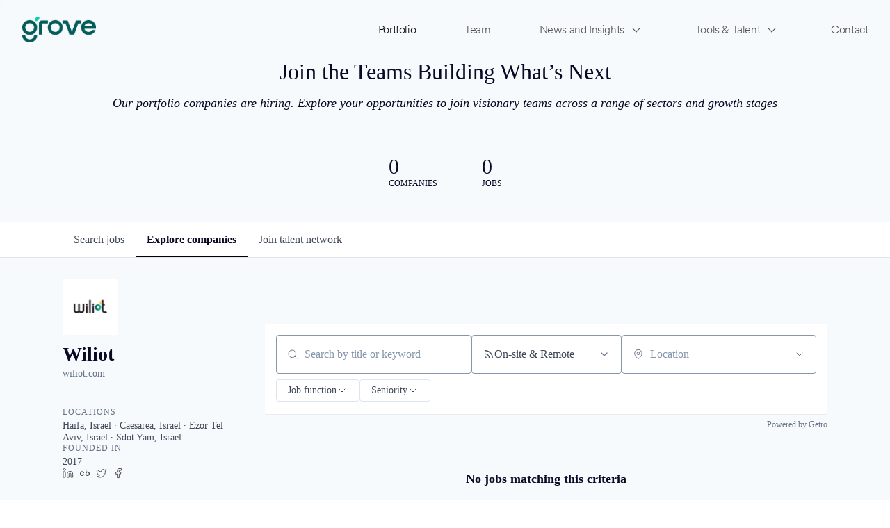

--- FILE ---
content_type: text/html; charset=utf-8
request_url: https://careers.grovevc.com/companies/wiliot
body_size: 22658
content:
<!DOCTYPE html><html lang="en"><head><link rel="shortcut icon" href="https://cdn.filestackcontent.com/DLF8O8OaR8GVDeuO4hUm" data-next-head=""/><title data-next-head="">Wiliot | Grove Ventures Job Board</title><meta name="description" property="og:description" content="Search job openings across the Grove Ventures network." data-next-head=""/><meta charSet="utf-8" data-next-head=""/><meta name="viewport" content="initial-scale=1.0, width=device-width" data-next-head=""/><link rel="apple-touch-icon" sizes="180x180" href="https://cdn.filestackcontent.com/DLF8O8OaR8GVDeuO4hUm" data-next-head=""/><link rel="icon" type="image/png" sizes="32x32" href="https://cdn.filestackcontent.com/DLF8O8OaR8GVDeuO4hUm" data-next-head=""/><link rel="icon" type="image/png" sizes="16x16" href="https://cdn.filestackcontent.com/DLF8O8OaR8GVDeuO4hUm" data-next-head=""/><link rel="shortcut icon" href="https://cdn.filestackcontent.com/DLF8O8OaR8GVDeuO4hUm" data-next-head=""/><meta name="url" property="og:url" content="https://careers.grovevc.com" data-next-head=""/><meta name="type" property="og:type" content="website" data-next-head=""/><meta name="title" property="og:title" content="Grove Ventures Job Board" data-next-head=""/><meta name="image" property="og:image" content="http://cdn.filepicker.io/api/file/rrxn7OtfRpyXRhfynq8H" data-next-head=""/><meta name="secure_url" property="og:image:secure_url" content="https://cdn.filepicker.io/api/file/rrxn7OtfRpyXRhfynq8H" data-next-head=""/><meta name="twitter:card" content="summary_large_image" data-next-head=""/><meta name="twitter:image" content="https://cdn.filepicker.io/api/file/rrxn7OtfRpyXRhfynq8H" data-next-head=""/><meta name="twitter:title" content="Grove Ventures Job Board" data-next-head=""/><meta name="twitter:description" content="Search job openings across the Grove Ventures network." data-next-head=""/><meta name="google-site-verification" content="CQNnZQRH0dvJgCqWABp64ULhLI69C53ULhWdJemAW_w" data-next-head=""/><script>!function(){var analytics=window.analytics=window.analytics||[];if(!analytics.initialize)if(analytics.invoked)window.console&&console.error&&console.error("Segment snippet included twice.");else{analytics.invoked=!0;analytics.methods=["trackSubmit","trackClick","trackLink","trackForm","pageview","identify","reset","group","track","ready","alias","debug","page","once","off","on","addSourceMiddleware","addIntegrationMiddleware","setAnonymousId","addDestinationMiddleware"];analytics.factory=function(e){return function(){if(window.analytics.initialized)return window.analytics[e].apply(window.analytics,arguments);var i=Array.prototype.slice.call(arguments);i.unshift(e);analytics.push(i);return analytics}};for(var i=0;i<analytics.methods.length;i++){var key=analytics.methods[i];analytics[key]=analytics.factory(key)}analytics.load=function(key,i){var t=document.createElement("script");t.type="text/javascript";t.async=!0;t.src="https://an.getro.com/analytics.js/v1/" + key + "/analytics.min.js";var n=document.getElementsByTagName("script")[0];n.parentNode.insertBefore(t,n);analytics._loadOptions=i};analytics._writeKey="VKRqdgSBA3lFoZSlbeHbrzqQkLPBcP7W";;analytics.SNIPPET_VERSION="4.16.1";
analytics.load("VKRqdgSBA3lFoZSlbeHbrzqQkLPBcP7W");

}}();</script><link rel="stylesheet" href="https://cdn-customers.getro.com/grovevc/style.react.css??v=e2e07cf66c16dd27219fe7ec4d3c7b7ec360d381"/><link rel="preload" href="https://cdn.getro.com/assets/_next/static/css/b1414ae24606c043.css" as="style"/><link rel="stylesheet" href="https://cdn.getro.com/assets/_next/static/css/b1414ae24606c043.css" data-n-g=""/><noscript data-n-css=""></noscript><script defer="" nomodule="" src="https://cdn.getro.com/assets/_next/static/chunks/polyfills-42372ed130431b0a.js"></script><script id="jquery" src="https://ajax.googleapis.com/ajax/libs/jquery/3.6.0/jquery.min.js" defer="" data-nscript="beforeInteractive"></script><script src="https://cdn.getro.com/assets/_next/static/chunks/webpack-13401e6578afde49.js" defer=""></script><script src="https://cdn.getro.com/assets/_next/static/chunks/framework-a008f048849dfc11.js" defer=""></script><script src="https://cdn.getro.com/assets/_next/static/chunks/main-20184c2c7bd0fe0a.js" defer=""></script><script src="https://cdn.getro.com/assets/_next/static/chunks/pages/_app-52002506ec936253.js" defer=""></script><script src="https://cdn.getro.com/assets/_next/static/chunks/a86620fd-3b4606652f1c2476.js" defer=""></script><script src="https://cdn.getro.com/assets/_next/static/chunks/07c2d338-19ca01e539922f81.js" defer=""></script><script src="https://cdn.getro.com/assets/_next/static/chunks/8230-afd6e299f7a6ae33.js" defer=""></script><script src="https://cdn.getro.com/assets/_next/static/chunks/4000-0acb5a82151cbee6.js" defer=""></script><script src="https://cdn.getro.com/assets/_next/static/chunks/9091-5cd776e8ee5ad3a3.js" defer=""></script><script src="https://cdn.getro.com/assets/_next/static/chunks/1637-66b68fc38bc6d10a.js" defer=""></script><script src="https://cdn.getro.com/assets/_next/static/chunks/3911-bec3a03c755777c4.js" defer=""></script><script src="https://cdn.getro.com/assets/_next/static/chunks/9117-6f216abbf55ba8cd.js" defer=""></script><script src="https://cdn.getro.com/assets/_next/static/chunks/1446-b10012f4e22f3c87.js" defer=""></script><script src="https://cdn.getro.com/assets/_next/static/chunks/9582-518ab6ebe5bdae78.js" defer=""></script><script src="https://cdn.getro.com/assets/_next/static/chunks/7444-5b216bf1b914fcfd.js" defer=""></script><script src="https://cdn.getro.com/assets/_next/static/chunks/5809-dced6bac5d726e8b.js" defer=""></script><script src="https://cdn.getro.com/assets/_next/static/chunks/pages/companies/%5BcompanySlug%5D-90321ee40d908649.js" defer=""></script><script src="https://cdn.getro.com/assets/_next/static/sFy2epgoHzjC0mIw-ELqy/_buildManifest.js" defer=""></script><script src="https://cdn.getro.com/assets/_next/static/sFy2epgoHzjC0mIw-ELqy/_ssgManifest.js" defer=""></script><meta name="sentry-trace" content="3b221bf7c97f74893ce34bbab074ec8b-6fefc593af740de5-0"/><meta name="baggage" content="sentry-environment=production,sentry-release=556251c452b10cc7b7bb587e4f99dbd356cfc43f,sentry-public_key=99c84790fa184cf49c16c34cd7113f75,sentry-trace_id=3b221bf7c97f74893ce34bbab074ec8b,sentry-org_id=129958,sentry-sampled=false,sentry-sample_rand=0.06363124999508618,sentry-sample_rate=0.033"/><style data-styled="" data-styled-version="5.3.11">.gVRrUK{box-sizing:border-box;margin:0;min-width:0;font-family:-apple-system,BlinkMacSystemFont,'Segoe UI','Roboto','Oxygen','Ubuntu','Cantarell','Fira Sans','Droid Sans','Helvetica Neue','sans-serif';font-weight:400;font-style:normal;font-size:16px;color:#3F495A;}/*!sc*/
.fyPcag{box-sizing:border-box;margin:0;min-width:0;background-color:#F7FAFC;min-height:100vh;-webkit-flex-direction:column;-ms-flex-direction:column;flex-direction:column;-webkit-align-items:stretch;-webkit-box-align:stretch;-ms-flex-align:stretch;align-items:stretch;}/*!sc*/
.elbZCm{box-sizing:border-box;margin:0;min-width:0;width:100%;}/*!sc*/
.dKubqp{box-sizing:border-box;margin:0;min-width:0;}/*!sc*/
.dFKghv{box-sizing:border-box;margin:0;min-width:0;box-shadow:0 1px 0 0 #e5e5e5;-webkit-flex-direction:row;-ms-flex-direction:row;flex-direction:row;width:100%;background-color:#ffffff;}/*!sc*/
.byBMUo{box-sizing:border-box;margin:0;min-width:0;max-width:100%;width:100%;margin-left:auto;margin-right:auto;}/*!sc*/
@media screen and (min-width:40em){.byBMUo{width:100%;}}/*!sc*/
@media screen and (min-width:65em){.byBMUo{width:1100px;}}/*!sc*/
.hQFgTu{box-sizing:border-box;margin:0;min-width:0;color:#4900FF;position:relative;-webkit-text-decoration:none;text-decoration:none;-webkit-transition:all ease 0.3s;transition:all ease 0.3s;text-transform:capitalize;-webkit-order:0;-ms-flex-order:0;order:0;padding-left:16px;padding-right:16px;padding-top:16px;padding-bottom:16px;font-size:16px;color:#3F495A;display:-webkit-box;display:-webkit-flex;display:-ms-flexbox;display:flex;-webkit-align-items:baseline;-webkit-box-align:baseline;-ms-flex-align:baseline;align-items:baseline;}/*!sc*/
@media screen and (min-width:40em){.hQFgTu{text-transform:capitalize;}}/*!sc*/
@media screen and (min-width:65em){.hQFgTu{text-transform:unset;}}/*!sc*/
.hQFgTu span{display:none;}/*!sc*/
.hQFgTu::after{content:'';position:absolute;left:0;right:0;bottom:0;height:0.125rem;background-color:#4900FF;opacity:0;-webkit-transition:opacity 0.3s;transition:opacity 0.3s;}/*!sc*/
.hQFgTu:hover{color:#3F495A;}/*!sc*/
.hQFgTu:active{background-color:#F7FAFC;-webkit-transform:scale(.94);-ms-transform:scale(.94);transform:scale(.94);}/*!sc*/
.hQFgTu.active{font-weight:600;color:#090925;}/*!sc*/
.hQFgTu.active::after{opacity:1;}/*!sc*/
@media screen and (min-width:40em){.hQFgTu{padding-left:16px;padding-right:16px;}}/*!sc*/
.ekJmTQ{box-sizing:border-box;margin:0;min-width:0;display:none;}/*!sc*/
@media screen and (min-width:40em){.ekJmTQ{display:none;}}/*!sc*/
@media screen and (min-width:65em){.ekJmTQ{display:inline-block;}}/*!sc*/
.cyRTWj{box-sizing:border-box;margin:0;min-width:0;color:#4900FF;position:relative;-webkit-text-decoration:none;text-decoration:none;-webkit-transition:all ease 0.3s;transition:all ease 0.3s;text-transform:capitalize;-webkit-order:1;-ms-flex-order:1;order:1;padding-left:16px;padding-right:16px;padding-top:16px;padding-bottom:16px;font-size:16px;color:#3F495A;display:-webkit-box;display:-webkit-flex;display:-ms-flexbox;display:flex;-webkit-align-items:baseline;-webkit-box-align:baseline;-ms-flex-align:baseline;align-items:baseline;}/*!sc*/
@media screen and (min-width:40em){.cyRTWj{text-transform:capitalize;}}/*!sc*/
@media screen and (min-width:65em){.cyRTWj{text-transform:unset;}}/*!sc*/
.cyRTWj span{display:none;}/*!sc*/
.cyRTWj::after{content:'';position:absolute;left:0;right:0;bottom:0;height:0.125rem;background-color:#4900FF;opacity:0;-webkit-transition:opacity 0.3s;transition:opacity 0.3s;}/*!sc*/
.cyRTWj:hover{color:#3F495A;}/*!sc*/
.cyRTWj:active{background-color:#F7FAFC;-webkit-transform:scale(.94);-ms-transform:scale(.94);transform:scale(.94);}/*!sc*/
.cyRTWj.active{font-weight:600;color:#090925;}/*!sc*/
.cyRTWj.active::after{opacity:1;}/*!sc*/
@media screen and (min-width:40em){.cyRTWj{padding-left:16px;padding-right:16px;}}/*!sc*/
.kPzaxb{box-sizing:border-box;margin:0;min-width:0;color:#4900FF;position:relative;-webkit-text-decoration:none;text-decoration:none;-webkit-transition:all ease 0.3s;transition:all ease 0.3s;text-transform:unset;-webkit-order:2;-ms-flex-order:2;order:2;padding-left:16px;padding-right:16px;padding-top:16px;padding-bottom:16px;font-size:16px;color:#3F495A;display:-webkit-box;display:-webkit-flex;display:-ms-flexbox;display:flex;-webkit-align-items:center;-webkit-box-align:center;-ms-flex-align:center;align-items:center;}/*!sc*/
.kPzaxb span{display:none;}/*!sc*/
.kPzaxb::after{content:'';position:absolute;left:0;right:0;bottom:0;height:0.125rem;background-color:#4900FF;opacity:0;-webkit-transition:opacity 0.3s;transition:opacity 0.3s;}/*!sc*/
.kPzaxb:hover{color:#3F495A;}/*!sc*/
.kPzaxb:active{background-color:#F7FAFC;-webkit-transform:scale(.94);-ms-transform:scale(.94);transform:scale(.94);}/*!sc*/
.kPzaxb.active{font-weight:600;color:#090925;}/*!sc*/
.kPzaxb.active::after{opacity:1;}/*!sc*/
@media screen and (min-width:40em){.kPzaxb{padding-left:16px;padding-right:16px;}}/*!sc*/
.jQZwAb{box-sizing:border-box;margin:0;min-width:0;display:inline-block;}/*!sc*/
@media screen and (min-width:40em){.jQZwAb{display:inline-block;}}/*!sc*/
@media screen and (min-width:65em){.jQZwAb{display:none;}}/*!sc*/
.iqghoL{box-sizing:border-box;margin:0;min-width:0;margin-left:auto !important;margin-right:auto !important;box-sizing:border-box;max-width:100%;position:static;z-index:1;margin-left:auto;margin-right:auto;width:100%;padding-top:0;padding-left:16px;padding-right:16px;padding-bottom:64px;}/*!sc*/
@media screen and (min-width:40em){.iqghoL{width:100%;}}/*!sc*/
@media screen and (min-width:65em){.iqghoL{width:1132px;}}/*!sc*/
.etzjPe{box-sizing:border-box;margin:0;min-width:0;margin-top:32px;margin-bottom:32px;-webkit-flex-direction:column;-ms-flex-direction:column;flex-direction:column;}/*!sc*/
@media screen and (min-width:40em){.etzjPe{-webkit-flex-direction:column;-ms-flex-direction:column;flex-direction:column;}}/*!sc*/
@media screen and (min-width:65em){.etzjPe{-webkit-flex-direction:row;-ms-flex-direction:row;flex-direction:row;}}/*!sc*/
.kLtriP{box-sizing:border-box;margin:0;min-width:0;width:100%;padding-left:0;padding-right:0;}/*!sc*/
@media screen and (min-width:40em){.kLtriP{width:100%;padding-right:0;}}/*!sc*/
@media screen and (min-width:65em){.kLtriP{width:25%;padding-right:16px;}}/*!sc*/
.eMPMyx{box-sizing:border-box;margin:0;min-width:0;-webkit-flex-direction:column;-ms-flex-direction:column;flex-direction:column;}/*!sc*/
.bFbbhu{box-sizing:border-box;margin:0;min-width:0;-webkit-flex-direction:row;-ms-flex-direction:row;flex-direction:row;}/*!sc*/
@media screen and (min-width:40em){.bFbbhu{-webkit-flex-direction:row;-ms-flex-direction:row;flex-direction:row;}}/*!sc*/
@media screen and (min-width:65em){.bFbbhu{-webkit-flex-direction:column;-ms-flex-direction:column;flex-direction:column;}}/*!sc*/
.cOBlWE{box-sizing:border-box;margin:0;min-width:0;height:80px;margin-bottom:0;margin-right:8px;width:80px;}/*!sc*/
@media screen and (min-width:40em){.cOBlWE{margin-bottom:0;margin-right:8px;}}/*!sc*/
@media screen and (min-width:65em){.cOBlWE{margin-bottom:8px;margin-right:0;}}/*!sc*/
.YwisV{box-sizing:border-box;margin:0;min-width:0;-webkit-flex-direction:column;-ms-flex-direction:column;flex-direction:column;-webkit-box-pack:center;-webkit-justify-content:center;-ms-flex-pack:center;justify-content:center;}/*!sc*/
.pPXHF{box-sizing:border-box;margin:0;min-width:0;font-weight:600;-webkit-align-self:center;-ms-flex-item-align:center;align-self:center;font-size:28px;line-height:1.4;color:#090925;}/*!sc*/
@media screen and (min-width:40em){.pPXHF{-webkit-align-self:center;-ms-flex-item-align:center;align-self:center;}}/*!sc*/
@media screen and (min-width:65em){.pPXHF{-webkit-align-self:unset;-ms-flex-item-align:unset;align-self:unset;}}/*!sc*/
.jdOgZP{box-sizing:border-box;margin:0;min-width:0;-webkit-text-decoration:none !important;text-decoration:none !important;line-height:17px;font-size:14px;-webkit-align-items:center;-webkit-box-align:center;-ms-flex-align:center;align-items:center;display:-webkit-box;display:-webkit-flex;display:-ms-flexbox;display:flex;color:#67738B;}/*!sc*/
.eaqeSC{box-sizing:border-box;margin:0;min-width:0;row-gap:16px;margin-top:40px;margin-bottom:40px;-webkit-flex-direction:column;-ms-flex-direction:column;flex-direction:column;}/*!sc*/
.jMwpwM{box-sizing:border-box;margin:0;min-width:0;}/*!sc*/
.jMwpwM > p:first-child{margin-bottom:4px;text-transform:uppercase;color:#67738B;font-size:12px;line-height:14px;-webkit-letter-spacing:1px;-moz-letter-spacing:1px;-ms-letter-spacing:1px;letter-spacing:1px;}/*!sc*/
.jMwpwM > p:last-child{text-transform:none;color:#3F495A;line-height:17px;font-size:14px;}/*!sc*/
.ezVlLB{box-sizing:border-box;margin:0;min-width:0;height:24px;}/*!sc*/
.kCLvdc{box-sizing:border-box;margin:0;min-width:0;height:16px;width:16px;margin-right:8px;color:#4a4a4a;}/*!sc*/
.hjIfoF{box-sizing:border-box;margin:0;min-width:0;line-height:22.4px;font-size:16px;color:#3F495A;margin-bottom:40px;}/*!sc*/
.UDiJj{box-sizing:border-box;margin:0;min-width:0;-webkit-appearance:none;-moz-appearance:none;appearance:none;display:inline-block;text-align:center;line-height:inherit;-webkit-text-decoration:none;text-decoration:none;font-size:inherit;padding-left:16px;padding-right:16px;padding-top:8px;padding-bottom:8px;color:#ffffff;background-color:#4900FF;border:none;border-radius:4px;position:relative;z-index:2;-webkit-box-pack:unset;-webkit-justify-content:unset;-ms-flex-pack:unset;justify-content:unset;-webkit-text-decoration:underline;text-decoration:underline;cursor:pointer;border-radius:0;border:none;padding:0;background-color:transparent;color:inherit;display:-webkit-box;display:-webkit-flex;display:-ms-flexbox;display:flex;-webkit-align-items:center;-webkit-box-align:center;-ms-flex-align:center;align-items:center;-webkit-text-decoration:none;text-decoration:none;font-size:13px;line-height:16px;color:#67738B;padding-top:4px;margin-bottom:64px;font-size:14px;color:#67738B;-webkit-align-items:center;-webkit-box-align:center;-ms-flex-align:center;align-items:center;display:-webkit-box;display:-webkit-flex;display:-ms-flexbox;display:flex;}/*!sc*/
@media screen and (min-width:40em){.UDiJj{margin-bottom:64px;}}/*!sc*/
@media screen and (min-width:65em){.UDiJj{margin-bottom:0;}}/*!sc*/
.inYcWd{box-sizing:border-box;margin:0;min-width:0;stroke:#67738B;-webkit-flex-shrink:0;-ms-flex-negative:0;flex-shrink:0;margin-right:8px;height:16px;width:16px;}/*!sc*/
.kkEXQG{box-sizing:border-box;margin:0;min-width:0;color:#090925;display:block;font-size:18px;margin-bottom:16px;}/*!sc*/
@media screen and (min-width:40em){.kkEXQG{display:block;}}/*!sc*/
@media screen and (min-width:65em){.kkEXQG{display:none;}}/*!sc*/
.eNBhGm{box-sizing:border-box;margin:0;min-width:0;width:100%;padding-left:0;padding-right:0;}/*!sc*/
@media screen and (min-width:40em){.eNBhGm{width:100%;padding-left:0;}}/*!sc*/
@media screen and (min-width:65em){.eNBhGm{width:75%;padding-left:16px;}}/*!sc*/
.bkhDTe{box-sizing:border-box;margin:0;min-width:0;margin-top:64px;margin-bottom:32px;}/*!sc*/
.dOjeRb{box-sizing:border-box;margin:0;min-width:0;padding-left:16px;padding-right:16px;padding-top:8px;padding-bottom:8px;background:white;border:none;box-shadow:0px 1px 0px 0px rgba(0,0,0,0.06);border-radius:4px;padding:16px;margin-top:0px;margin-bottom:0px;}/*!sc*/
.dPOMYt{box-sizing:border-box;margin:0;min-width:0;position:relative;-webkit-flex-direction:column;-ms-flex-direction:column;flex-direction:column;}/*!sc*/
.eafdQG{box-sizing:border-box;margin:0;min-width:0;gap:8px;position:relative;-webkit-flex-direction:column;-ms-flex-direction:column;flex-direction:column;padding-bottom:8px;-webkit-align-items:flex-start;-webkit-box-align:flex-start;-ms-flex-align:flex-start;align-items:flex-start;}/*!sc*/
@media screen and (min-width:40em){.eafdQG{-webkit-flex-direction:column;-ms-flex-direction:column;flex-direction:column;}}/*!sc*/
@media screen and (min-width:65em){.eafdQG{-webkit-flex-direction:row;-ms-flex-direction:row;flex-direction:row;}}/*!sc*/
.dtqdsu{box-sizing:border-box;margin:0;min-width:0;-webkit-align-items:center;-webkit-box-align:center;-ms-flex-align:center;align-items:center;width:100%;position:relative;}/*!sc*/
.hNsqQD{box-sizing:border-box;margin:0;min-width:0;-webkit-align-self:center;-ms-flex-item-align:center;align-self:center;-webkit-flex-shrink:0;-ms-flex-negative:0;flex-shrink:0;stroke:currentColor;position:absolute;left:16px;color:#67738B;height:16px;width:16px;}/*!sc*/
.jPrzrh{box-sizing:border-box;margin:0;min-width:0;display:block;width:100%;padding:8px;-webkit-appearance:none;-moz-appearance:none;appearance:none;font-size:inherit;line-height:inherit;border:1px solid;border-radius:4px;color:inherit;background-color:transparent;border-color:#8797AB;font-size:16px;-webkit-transition:all .3s;transition:all .3s;color:#3F495A;background-color:#FFFFFF;border-color:#8797AB !important;padding-left:40px;padding-right:12px;padding-top:8px;padding-bottom:8px;font-size:16px;line-height:22px;height:40px;font-family:inherit!important;border-radius:4px;border:1px solid;height:56px;}/*!sc*/
.jPrzrh:disabled{background-color:#EDF2F7;color:#67738B;border-color:#DEE4ED;opacity:1;}/*!sc*/
.jPrzrh::-webkit-input-placeholder{color:#8797AB;}/*!sc*/
.jPrzrh::-moz-placeholder{color:#8797AB;}/*!sc*/
.jPrzrh:-ms-input-placeholder{color:#8797AB;}/*!sc*/
.jPrzrh::placeholder{color:#8797AB;}/*!sc*/
.jPrzrh:focus{outline:none !important;border-color:#3F495A;}/*!sc*/
.jPrzrh::-webkit-input-placeholder{color:#8797AB;font-size:16px;}/*!sc*/
.jPrzrh::-moz-placeholder{color:#8797AB;font-size:16px;}/*!sc*/
.jPrzrh:-ms-input-placeholder{color:#8797AB;font-size:16px;}/*!sc*/
.jPrzrh::placeholder{color:#8797AB;font-size:16px;}/*!sc*/
.gpYOrq{box-sizing:border-box;margin:0;min-width:0;width:100%;max-width:100%;position:relative;}/*!sc*/
@media screen and (min-width:40em){.gpYOrq{max-width:100%;}}/*!sc*/
@media screen and (min-width:65em){.gpYOrq{max-width:216px;}}/*!sc*/
.ifTlGn{box-sizing:border-box;margin:0;min-width:0;border:1px solid;border-color:#8797AB;border-radius:4px;height:56px;width:100%;color:#3F495A;font-size:16px;line-height:24px;-webkit-box-pack:justify;-webkit-justify-content:space-between;-ms-flex-pack:justify;justify-content:space-between;-webkit-align-items:center;-webkit-box-align:center;-ms-flex-align:center;align-items:center;padding:12px 16px;cursor:pointer;}/*!sc*/
.hMzqbi{box-sizing:border-box;margin:0;min-width:0;-webkit-box-pack:justify;-webkit-justify-content:space-between;-ms-flex-pack:justify;justify-content:space-between;-webkit-align-items:center;-webkit-box-align:center;-ms-flex-align:center;align-items:center;gap:8px;}/*!sc*/
.gKbVEE{box-sizing:border-box;margin:0;min-width:0;width:16px;height:16px;}/*!sc*/
.hOzwRQ{box-sizing:border-box;margin:0;min-width:0;color:#67738B;width:16px;height:16px;}/*!sc*/
.bQTaFj{box-sizing:border-box;margin:0;min-width:0;position:relative;width:100%;}/*!sc*/
.bQTaFj svg{margin-left:0px;}/*!sc*/
.CPtuy{box-sizing:border-box;margin:0;min-width:0;display:block;width:100%;padding:8px;-webkit-appearance:none;-moz-appearance:none;appearance:none;font-size:inherit;line-height:inherit;border:1px solid;border-radius:4px;color:inherit;background-color:transparent;border-color:#8797AB;font-size:16px;-webkit-transition:all .3s;transition:all .3s;color:#3F495A;background-color:#FFFFFF;border-color:#8797AB !important;padding-left:40px;padding-right:12px;padding-top:8px;padding-bottom:8px;font-size:16px;line-height:22px;height:40px;font-family:inherit!important;border-radius:4px;border:1px solid;-webkit-transition:none;transition:none;text-transform:none;height:56px;}/*!sc*/
.CPtuy:disabled{background-color:#EDF2F7;color:#67738B;border-color:#DEE4ED;opacity:1;}/*!sc*/
.CPtuy::-webkit-input-placeholder{color:#8797AB;}/*!sc*/
.CPtuy::-moz-placeholder{color:#8797AB;}/*!sc*/
.CPtuy:-ms-input-placeholder{color:#8797AB;}/*!sc*/
.CPtuy::placeholder{color:#8797AB;}/*!sc*/
.CPtuy:focus{outline:none !important;border-color:#3F495A;}/*!sc*/
.CPtuy::-webkit-input-placeholder{color:#8797AB;font-size:16px;}/*!sc*/
.CPtuy::-moz-placeholder{color:#8797AB;font-size:16px;}/*!sc*/
.CPtuy:-ms-input-placeholder{color:#8797AB;font-size:16px;}/*!sc*/
.CPtuy::placeholder{color:#8797AB;font-size:16px;}/*!sc*/
.gaTgQg{box-sizing:border-box;margin:0;min-width:0;stroke:#67738B;background:transparent;position:absolute;right:16px;cursor:pointer;display:-webkit-box;display:-webkit-flex;display:-ms-flexbox;display:flex;-webkit-align-items:center;-webkit-box-align:center;-ms-flex-align:center;align-items:center;color:#67738B;}/*!sc*/
.fhUgHl{box-sizing:border-box;margin:0;min-width:0;-webkit-align-self:center;-ms-flex-item-align:center;align-self:center;-webkit-flex-shrink:0;-ms-flex-negative:0;flex-shrink:0;stroke:currentColor;color:#67738B;width:1em;height:1em;}/*!sc*/
.ePOtqE{box-sizing:border-box;margin:0;min-width:0;gap:24px;-webkit-flex-direction:column;-ms-flex-direction:column;flex-direction:column;}/*!sc*/
@media screen and (min-width:40em){.ePOtqE{gap:8px;-webkit-flex-direction:row;-ms-flex-direction:row;flex-direction:row;}}/*!sc*/
.bBIXIu{box-sizing:border-box;margin:0;min-width:0;gap:0px;width:100%;}/*!sc*/
@media screen and (min-width:40em){.bBIXIu{gap:0px;}}/*!sc*/
@media screen and (min-width:65em){.bBIXIu{gap:8px;}}/*!sc*/
.hBsjQI{box-sizing:border-box;margin:0;min-width:0;overflow:hidden;z-index:1;max-width:850px;}/*!sc*/
.kDugEE{box-sizing:border-box;margin:0;min-width:0;display:none;gap:8px;-webkit-flex-wrap:wrap;-ms-flex-wrap:wrap;flex-wrap:wrap;height:34px;overflow:hidden;}/*!sc*/
@media screen and (min-width:40em){.kDugEE{display:none;}}/*!sc*/
@media screen and (min-width:65em){.kDugEE{display:-webkit-box;display:-webkit-flex;display:-ms-flexbox;display:flex;}}/*!sc*/
.kDugEE button{padding:0px;}/*!sc*/
.eLEnDy{box-sizing:border-box;margin:0;min-width:0;box-sizing:border-box;-webkit-order:1;-ms-flex-order:1;order:1;}/*!sc*/
.gEjMnB{box-sizing:border-box;margin:0;min-width:0;z-index:999;border:1px solid;border-radius:4px;-webkit-align-items:left;-webkit-box-align:left;-ms-flex-align:left;align-items:left;width:100%;padding:4px 16px;-webkit-box-pack:justify;-webkit-justify-content:space-between;-ms-flex-pack:justify;justify-content:space-between;gap:4px;border-color:#DEE4ED;height:32px;position:relative;cursor:pointer;}/*!sc*/
@media screen and (min-width:40em){.gEjMnB{-webkit-align-items:center;-webkit-box-align:center;-ms-flex-align:center;align-items:center;width:auto;}}/*!sc*/
.bTFOLE{box-sizing:border-box;margin:0;min-width:0;font-size:14px;font-weight:500;line-height:24px;color:#3F495A;}/*!sc*/
.jKkGwI{box-sizing:border-box;margin:0;min-width:0;-webkit-align-self:center;-ms-flex-item-align:center;align-self:center;-webkit-flex-shrink:0;-ms-flex-negative:0;flex-shrink:0;color:#3F495A;width:16px;height:16px;}/*!sc*/
.jKkGwI stroke{main:#3F495A;dark:#090925;subtle:#67738B;placeholder:#8797AB;link:#3F495A;link-accent:#4900FF;error:#D90218;}/*!sc*/
.kxjAFd{box-sizing:border-box;margin:0;min-width:0;box-sizing:border-box;-webkit-order:2;-ms-flex-order:2;order:2;}/*!sc*/
.disCzZ{box-sizing:border-box;margin:0;min-width:0;padding-top:8px;-webkit-box-pack:end;-webkit-justify-content:flex-end;-ms-flex-pack:end;justify-content:flex-end;}/*!sc*/
.cMUIwX{box-sizing:border-box;margin:0;min-width:0;color:#4900FF;position:relative;text-align:right;-webkit-text-decoration:none;text-decoration:none;color:#67738B !important;font-size:12px;}/*!sc*/
.cMUIwX:hover{color:#3F495A !important;-webkit-text-decoration:underline;text-decoration:underline;}/*!sc*/
.dYKEfL{box-sizing:border-box;margin:0;min-width:0;margin-top:16px;}/*!sc*/
.gzvRyC{box-sizing:border-box;margin:0;min-width:0;-webkit-flex-direction:column;-ms-flex-direction:column;flex-direction:column;padding-bottom:32px;}/*!sc*/
.jVkuIv{box-sizing:border-box;margin:0;min-width:0;padding-bottom:8px;}/*!sc*/
.eeJJhv{box-sizing:border-box;margin:0;min-width:0;padding-left:5px;padding-right:5px;font-size:14px;margin-right:8px;}/*!sc*/
.cPisjV{box-sizing:border-box;margin:0;min-width:0;width:40px;height:40px;border-width:4px;border-radius:99999px;border-style:solid;border-color:#DEE4ED;border-top-color:#4900FF;-webkit-animation:animationSpin 1s linear infinite;animation:animationSpin 1s linear infinite;margin:auto;display:block;}/*!sc*/
.fIUOoG{box-sizing:border-box;margin:0;min-width:0;justify-self:flex-end;margin-top:auto;-webkit-flex-direction:row;-ms-flex-direction:row;flex-direction:row;width:100%;background-color:transparent;padding-top:32px;padding-bottom:32px;}/*!sc*/
.Jizzq{box-sizing:border-box;margin:0;min-width:0;width:100%;margin-left:auto;margin-right:auto;-webkit-flex-direction:column;-ms-flex-direction:column;flex-direction:column;text-align:center;}/*!sc*/
@media screen and (min-width:40em){.Jizzq{width:1100px;}}/*!sc*/
.fONCsf{box-sizing:border-box;margin:0;min-width:0;color:#4900FF;-webkit-align-self:center;-ms-flex-item-align:center;align-self:center;margin-bottom:16px;color:#090925;width:120px;}/*!sc*/
.bfORaf{box-sizing:border-box;margin:0;min-width:0;color:currentColor;width:100%;height:auto;}/*!sc*/
.gkPOSa{box-sizing:border-box;margin:0;min-width:0;-webkit-flex-direction:row;-ms-flex-direction:row;flex-direction:row;-webkit-box-pack:center;-webkit-justify-content:center;-ms-flex-pack:center;justify-content:center;-webkit-flex-wrap:wrap;-ms-flex-wrap:wrap;flex-wrap:wrap;}/*!sc*/
.hDtUlk{box-sizing:border-box;margin:0;min-width:0;-webkit-appearance:none;-moz-appearance:none;appearance:none;display:inline-block;text-align:center;line-height:inherit;-webkit-text-decoration:none;text-decoration:none;font-size:inherit;padding-left:16px;padding-right:16px;padding-top:8px;padding-bottom:8px;color:#ffffff;background-color:#4900FF;border:none;border-radius:4px;padding-left:8px;padding-right:8px;font-size:16px;position:relative;z-index:2;cursor:pointer;-webkit-transition:all ease 0.3s;transition:all ease 0.3s;border-radius:4px;font-weight:500;display:-webkit-box;display:-webkit-flex;display:-ms-flexbox;display:flex;-webkit-tap-highlight-color:transparent;-webkit-align-items:center;-webkit-box-align:center;-ms-flex-align:center;align-items:center;font-family:-apple-system,BlinkMacSystemFont,'Segoe UI','Roboto','Oxygen','Ubuntu','Cantarell','Fira Sans','Droid Sans','Helvetica Neue','sans-serif';color:#3F495A;background-color:transparent;border-style:solid;border-color:#A3B1C2;border-width:1px;border:none;-webkit-box-pack:unset;-webkit-justify-content:unset;-ms-flex-pack:unset;justify-content:unset;-webkit-text-decoration:none;text-decoration:none;white-space:nowrap;margin-right:16px;padding:0;color:#67738B;padding-top:4px;padding-bottom:4px;font-size:12px;}/*!sc*/
.hDtUlk:active{-webkit-transform:scale(.94);-ms-transform:scale(.94);transform:scale(.94);box-shadow:inset 0px 1.875px 1.875px rgba(0,0,0,0.12);}/*!sc*/
.hDtUlk:disabled{color:#A3B1C2;}/*!sc*/
.hDtUlk:hover{-webkit-text-decoration:underline;text-decoration:underline;}/*!sc*/
.hDtUlk [role="progressbar"] > div > div{border-color:rgba(63,73,90,0.2);border-top-color:#090925;}/*!sc*/
data-styled.g1[id="sc-aXZVg"]{content:"gVRrUK,fyPcag,elbZCm,dKubqp,dFKghv,byBMUo,hQFgTu,ekJmTQ,cyRTWj,kPzaxb,jQZwAb,iqghoL,etzjPe,kLtriP,eMPMyx,bFbbhu,cOBlWE,YwisV,pPXHF,jdOgZP,eaqeSC,jMwpwM,ezVlLB,kCLvdc,hjIfoF,UDiJj,inYcWd,kkEXQG,eNBhGm,bkhDTe,dOjeRb,dPOMYt,eafdQG,dtqdsu,hNsqQD,jPrzrh,gpYOrq,ifTlGn,hMzqbi,gKbVEE,hOzwRQ,bQTaFj,CPtuy,gaTgQg,fhUgHl,ePOtqE,bBIXIu,hBsjQI,kDugEE,eLEnDy,gEjMnB,bTFOLE,jKkGwI,kxjAFd,disCzZ,cMUIwX,dYKEfL,gzvRyC,jVkuIv,eeJJhv,cPisjV,fIUOoG,Jizzq,fONCsf,bfORaf,gkPOSa,hDtUlk,"}/*!sc*/
.fteAEG{display:-webkit-box;display:-webkit-flex;display:-ms-flexbox;display:flex;}/*!sc*/
data-styled.g2[id="sc-gEvEer"]{content:"fteAEG,"}/*!sc*/
.flWBVF{box-sizing:border-box;margin:0;min-width:0;container-type:inline-size;container-name:hero;}/*!sc*/
.hroQCj{box-sizing:border-box;margin:0;min-width:0;position:relative;background-size:cover;background-position:center center;text-align:center;padding-top:32px;padding-bottom:32px;color:#090925;}/*!sc*/
@media (min-width:480px){.hroQCj{padding:calc(10 * 0.5rem) 0;}}/*!sc*/
.cmDbPT{box-sizing:border-box;margin:0;min-width:0;margin-left:auto !important;margin-right:auto !important;box-sizing:border-box;max-width:100%;position:relative;z-index:3;margin-left:auto;margin-right:auto;width:100%;padding-top:0;padding-left:16px;padding-right:16px;}/*!sc*/
@media screen and (min-width:40em){.cmDbPT{width:100%;}}/*!sc*/
@media screen and (min-width:65em){.cmDbPT{width:1132px;}}/*!sc*/
.bsENgY{box-sizing:border-box;margin:0;min-width:0;max-width:900px;position:relative;text-align:center;font-size:18px;font-weight:500;font-family:inherit;margin-left:auto;margin-right:auto;margin-top:0;margin-bottom:0;color:inherit;}/*!sc*/
@media screen and (min-width:40em){.bsENgY{font-size:32px;}}/*!sc*/
.pKjCT{box-sizing:border-box;margin:0;min-width:0;position:relative;font-weight:300;font-style:italic;color:inherit;font-size:16px;margin-top:16px;margin-left:auto;margin-right:auto;margin-bottom:0;}/*!sc*/
.pKjCT:first-child{margin-top:0;}/*!sc*/
@media screen and (min-width:40em){.pKjCT{font-size:18px;}}/*!sc*/
.gwmNXr{box-sizing:border-box;margin:0;min-width:0;}/*!sc*/
.fmUVIp{box-sizing:border-box;margin:0;min-width:0;-webkit-box-pack:center;-webkit-justify-content:center;-ms-flex-pack:center;justify-content:center;-webkit-align-items:center;-webkit-box-align:center;-ms-flex-align:center;align-items:center;}/*!sc*/
.fmUVIp:not(:first-child){margin-top:32px;}/*!sc*/
@media screen and (min-width:40em){.fmUVIp:not(:first-child){margin-top:64px;}}/*!sc*/
@media screen and (min-width:65em){.fmUVIp:not(:first-child){margin-top:64px;}}/*!sc*/
.HtwpK{box-sizing:border-box;margin:0;min-width:0;max-width:300px;}/*!sc*/
.eOOXFH{box-sizing:border-box;margin:0;min-width:0;-webkit-box-pack:space-around;-webkit-justify-content:space-around;-ms-flex-pack:space-around;justify-content:space-around;margin-top:0;}/*!sc*/
.fbDqWI{box-sizing:border-box;margin:0;min-width:0;padding-right:64px;}/*!sc*/
.izkFvz{box-sizing:border-box;margin:0;min-width:0;-webkit-flex-direction:column;-ms-flex-direction:column;flex-direction:column;text-align:left;padding-right:64px;}/*!sc*/
.jZIqdX{box-sizing:border-box;margin:0;min-width:0;font-size:20px;font-weight:500;}/*!sc*/
@media screen and (min-width:40em){.jZIqdX{font-size:30px;}}/*!sc*/
.erBpup{box-sizing:border-box;margin:0;min-width:0;text-transform:uppercase;font-size:12px;}/*!sc*/
.mcBfM{box-sizing:border-box;margin:0;min-width:0;-webkit-flex-direction:column;-ms-flex-direction:column;flex-direction:column;text-align:left;}/*!sc*/
.VWXkL{box-sizing:border-box;margin:0;min-width:0;position:relative;font-weight:500;color:#3F495A;height:100%;width:100%;border-radius:4px;}/*!sc*/
.cVYRew{box-sizing:border-box;margin:0;min-width:0;max-width:100%;height:auto;border-radius:4px;overflow:hidden;object-fit:contain;width:100%;height:100%;}/*!sc*/
.exMvxQ{box-sizing:border-box;margin:0;min-width:0;-webkit-text-decoration:none;text-decoration:none;color:currentColor;width:100%;height:auto;}/*!sc*/
data-styled.g3[id="sc-eqUAAy"]{content:"flWBVF,hroQCj,cmDbPT,bsENgY,pKjCT,gwmNXr,fmUVIp,HtwpK,eOOXFH,fbDqWI,izkFvz,jZIqdX,erBpup,mcBfM,VWXkL,cVYRew,exMvxQ,"}/*!sc*/
.gQycbC{display:-webkit-box;display:-webkit-flex;display:-ms-flexbox;display:flex;}/*!sc*/
data-styled.g4[id="sc-fqkvVR"]{content:"gQycbC,"}/*!sc*/
</style></head><body id="main-wrapper" class="custom-design-grovevc"><div id="root"></div><div id="__next"><div class="sc-aXZVg gVRrUK"><div class="" style="position:fixed;top:0;left:0;height:2px;background:transparent;z-index:99999999999;width:100%"><div class="" style="height:100%;background:#4900FF;transition:all 500ms ease;width:0%"><div style="box-shadow:0 0 10px #4900FF, 0 0 10px #4900FF;width:5%;opacity:1;position:absolute;height:100%;transition:all 500ms ease;transform:rotate(3deg) translate(0px, -4px);left:-10rem"></div></div></div><div id="wlc-main" class="sc-aXZVg sc-gEvEer fyPcag fteAEG"><div width="1" class="sc-aXZVg elbZCm"><div data-testid="custom-header" id="grovevc-custom-header" class="sc-aXZVg dKubqp grovevc-custom-part">

<div
  class="cd-wrapper header-wrapper js-focus-visible home page-template-default page page-id-37 INDpositionLeft INDDesktop INDChrome INDlangdirLTR INDhasDragTooltip"
>
  <header class="header" data-hide-on-scroll="false">
    <div class="container">
      <div class="header__body">
        <div class="header__logo">
          <a class="logo logo-main" href="https://www.grovevc.com/">
            <img
              width="107"
              height="51"
              src="https://cdn-customers.getro.com/grovevc/images/grove_logo.png"
              class="c-image header__logo-image entered lazyloaded"
              alt=""
              decoding="async"
              data-lazy-src="https://cdn-customers.getro.com/grovevc/images/grove_logo.png"
              data-ll-status="loaded"
            /><noscript
              ><img
                width="107"
                height="51"
                src="https://cdn-customers.getro.com/grovevc/images/grove_logo.png"
                class="c-image header__logo-image"
                alt=""
                decoding="async"
            /></noscript>
          </a>
        </div>

        <div
          class="header__menu"
          id="navbarSupportedContent"
          style="--viewport-height: 582px"
        >
          <ul id="menu-main-menu" class="nav nav-main">
            <li
              id="menu-item-15"
              class="menu-item menu-item-type-post_type_archive menu-item-object-af-portfolio current-menu-item menu-item-15"
            >
              <a
                href="https://www.grovevc.com/portfolio/"
                aria-current="page"
                aria-label="Portfolio"
                >Portfolio</a
              >
            </li>
            <li
              id="menu-item-16"
              class="menu-item menu-item-type-post_type menu-item-object-page menu-item-16"
            >
              <a href="https://www.grovevc.com/team/" aria-label="Team">Team</a>
            </li>
            <li
              id="menu-item-3792"
              class="menu-item menu-item-type-custom menu-item-object-custom menu-item-has-children menu-item-3792"
            >
              <a href="#" aria-label="News and Insights">News and Insights</a>
              <ul class="sub-menu">
                <li
                  id="menu-item-3791"
                  class="menu-item menu-item-type-custom menu-item-object-custom menu-item-3791"
                >
                  <a href="https://www.grovevc.com/insights/" aria-label="News"
                    >News</a
                  >
                </li>
                <li
                  id="menu-item-2681"
                  class="menu-item menu-item-type-post_type menu-item-object-page menu-item-2681"
                >
                  <a
                    href="https://www.grovevc.com/shift-happens/"
                    aria-label="Shift Happens"
                    >Shift Happens</a
                  >
                </li>
                <li
                  id="menu-item-3790"
                  class="menu-item menu-item-type-custom menu-item-object-custom menu-item-3790"
                >
                  <a
                    href="https://www.grovevc.com/enterprise-ai-playbook/"
                    aria-label="Enterprise-AI Playbook"
                    >Enterprise-AI Playbook</a
                  >
                </li>
              </ul>
              <span class="menu-item__arrow"></span>
            </li>
            <li
              id="menu-item-3789"
              class="menu-item menu-item-type-custom menu-item-object-custom menu-item-has-children menu-item-3789"
            >
              <a href="#" aria-label="Tools &amp; Talent">Tools &amp; Talent</a>
              <ul class="sub-menu">
                <li
                  id="menu-item-18"
                  class="menu-item menu-item-type-custom menu-item-object-custom menu-item-18"
                >
                  <a
                    href="https://careers.grovevc.com/jobs"
                    aria-label="Careers"
                    target="_blank"
                    >Careers</a
                  >
                </li>
                <li
                  id="menu-item-1903"
                  class="menu-item menu-item-type-custom menu-item-object-custom menu-item-1903"
                >
                  <a
                    href="https://www.grovevc.com/perks-platform/"
                    aria-label="Perks Platform"
                    >Perks Platform</a
                  >
                </li>
              </ul>
              <span class="menu-item__arrow"></span>
            </li>
            <li
              id="menu-item-1900"
              class="menu-item menu-item-type-custom menu-item-object-custom menu-item-1900"
            >
              <a href="https://www.grovevc.com/contact/" aria-label="Contact"
                >Contact</a
              >
            </li>
          </ul>
        </div>

        <button
          class="btn-nav"
          aria-controls="navbarSupportedContent"
          aria-expanded="false"
          aria-label="Toggle navigation"
        >
          <span></span>
        </button>
      </div>
    </div>
  </header>
</div>

</div><div class="sc-eqUAAy flWBVF job-board-hero"><div data-testid="default-hero" color="text.dark" class="sc-eqUAAy hroQCj network-hero"><div width="1,1,1132px" class="sc-eqUAAy cmDbPT container custom-design-grovevc" data-testid="container"><h2 class="sc-eqUAAy bsENgY job-tagline" data-testid="tagline" font-size="3,32px" font-weight="medium" font-family="inherit" color="inherit">Join the Teams Building What’s Next </h2><div data-testid="subtitle" class="sc-eqUAAy pKjCT subtitle" font-weight="default" font-style="italic" color="inherit" font-size="2,3"><span class="sc-eqUAAy gwmNXr">Our portfolio companies are hiring. Explore your opportunities to join visionary teams across a range of sectors and growth stages</span></div><div class="sc-eqUAAy sc-fqkvVR fmUVIp gQycbC network-intro" data-testid="network-info"><div class="sc-eqUAAy HtwpK info"><div data-testid="number-wrapper" class="sc-eqUAAy sc-fqkvVR eOOXFH gQycbC stats job-number-wrapper"><div class="sc-eqUAAy sc-fqkvVR izkFvz gQycbC sc-eqUAAy fbDqWI job-org-count" data-testid="org-count"><div font-size="4,30px" font-weight="medium" class="sc-eqUAAy jZIqdX number"></div><div font-size="0" class="sc-eqUAAy erBpup text">companies</div></div><div class="sc-eqUAAy sc-fqkvVR mcBfM gQycbC sc-eqUAAy gwmNXr" data-testid="job-count"><div font-size="4,30px" font-weight="medium" class="sc-eqUAAy jZIqdX number"></div><div font-size="0" class="sc-eqUAAy erBpup text">Jobs</div></div></div></div></div></div></div></div><div id="content" class="sc-aXZVg dKubqp"><div data-testid="navbar" width="1" class="sc-aXZVg sc-gEvEer dFKghv fteAEG"><div width="1,1,1100px" class="sc-aXZVg sc-gEvEer byBMUo fteAEG"><a href="/jobs" class="sc-aXZVg hQFgTu theme_only " font-size="2" color="text.main" display="flex"><div display="none,none,inline-block" class="sc-aXZVg ekJmTQ">Search </div>jobs</a><a href="/companies" class="sc-aXZVg cyRTWj theme_only  active" font-size="2" color="text.main" display="flex"><div display="none,none,inline-block" class="sc-aXZVg ekJmTQ">Explore </div>companies</a><a href="/talent-network" class="sc-aXZVg kPzaxb theme_only " font-size="2" color="text.main" display="flex"><div display="none,none,inline-block" class="sc-aXZVg ekJmTQ">Join talent network</div><div display="inline-block,inline-block,none" class="sc-aXZVg jQZwAb">Talent</div></a></div></div><div width="1,1,1132px" data-testid="container" class="sc-aXZVg iqghoL"><div data-testid="company-details" class="sc-aXZVg sc-gEvEer etzjPe fteAEG"><div data-testid="info" width="1,1,0.25" class="sc-aXZVg kLtriP"><div class="sc-aXZVg sc-gEvEer eMPMyx fteAEG"><div class="sc-aXZVg sc-gEvEer bFbbhu fteAEG"><div width="80px" class="sc-aXZVg cOBlWE"><div data-testid="profile-picture" class="sc-eqUAAy sc-fqkvVR VWXkL gQycbC"><img data-testid="image" src="https://cdn.getro.com/companies/b574bd3d-f68e-47ee-8bbd-90a57da86b7a-1760578007" alt="Wiliot" class="sc-eqUAAy cVYRew"/></div></div><div class="sc-aXZVg sc-gEvEer YwisV fteAEG"><div font-weight="600" font-size="28px" color="text.dark" class="sc-aXZVg pPXHF">Wiliot</div><a class="sc-aXZVg jdOgZP theme_only" font-size="1" display="flex" color="text.subtle" href="http://wiliot.com" target="_blank" rel="noopener noreferrer">wiliot.com</a></div></div><div class="sc-aXZVg sc-gEvEer eaqeSC fteAEG"><div class="sc-aXZVg jMwpwM"><p class="sc-aXZVg dKubqp">Locations</p><p class="sc-aXZVg dKubqp">Haifa, Israel · Caesarea, Israel · Ezor Tel Aviv, Israel · Sdot Yam, Israel</p></div><div class="sc-aXZVg jMwpwM"><p class="sc-aXZVg dKubqp">founded in</p><p class="sc-aXZVg dKubqp">2017</p></div><div height="24px" class="sc-aXZVg sc-gEvEer ezVlLB fteAEG"><a href="https://www.linkedin.com/company/17943955" target="_blank" rel="noopener noreferrer" data-testid="linkedin"><svg xmlns="http://www.w3.org/2000/svg" width="16px" height="16px" viewBox="0 0 24 24" fill="none" stroke="#4a4a4a" stroke-width="1.5" stroke-linecap="round" stroke-linejoin="round" class="sc-aXZVg kCLvdc" mr="2" aria-hidden="true"><path d="M16 8a6 6 0 0 1 6 6v7h-4v-7a2 2 0 0 0-2-2 2 2 0 0 0-2 2v7h-4v-7a6 6 0 0 1 6-6z"></path><rect width="4" height="12" x="2" y="9"></rect><circle cx="4" cy="4" r="2"></circle></svg></a><a href="https://crunchbase.com/organization/wiliot" target="_blank" rel="noopener noreferrer" data-testid="crunchbase"><svg fill="currentColor" viewBox="0 0 24 24" xmlns="http://www.w3.org/2000/svg" height="16px" width="16px" mr="2" color="#4a4a4a" stroke-width="1.5" aria-hidden="true" class="sc-aXZVg kCLvdc"><path d="m8.4409 14.1806c-.2541.5933-.68613 1.0734-1.22412 1.3602-.538.2868-1.14946.363-1.73251.2159s-1.10248-.5086-1.47175-1.0243-.56608-1.1544-.55764-1.8097c.00845-.6554.22164-1.2877.60405-1.7918.38241-.504.91095-.8493 1.49756-.9783.58661-.1291 1.19586-.034 1.72625.2693.53038.3033.94988.7966 1.18858 1.3975h2.02868c-.2636-1.1885-.91586-2.22996-1.83324-2.92727-.91737-.6973-2.03626-1.00208-3.14495-.85665-1.10868.14543-2.13025.73097-2.87138 1.64583-.74114.91489-1.15043 2.09559-1.15043 3.31869s.40929 2.4038 1.15043 3.3187c.74113.9149 1.7627 1.5004 2.87138 1.6458 1.10869.1454 2.22758-.1593 3.14495-.8566.91738-.6973 1.56964-1.7388 1.83324-2.9273h-2.02868z"></path><path d="m17.892 8.47997h-.3328c-.796.06098-1.562.34403-2.2187.81983v-5.2998h-1.8405v13.6303h1.8506v-.4972c.5858.4323 1.2608.713 1.9698.8191.709.1062 1.4319.0348 2.1096-.2082.6777-.2431 1.2909-.6509 1.7895-1.1902.4986-.5392.8685-1.1946 1.0794-1.9126.2108-.7179.2567-1.478.1338-2.2182-.1229-.7401-.411-1.4392-.8408-2.0401s-.9891-1.08659-1.6322-1.41733c-.643-.33074-1.3516-.49715-2.0677-.4856zm2.6019 5.09883v.0846c-.0168.1125-.0404.2238-.0705.3332-.0346.1175-.0767.2324-.1261.3438v.0423c-.1738.3792-.4283.7113-.744.9709-.3156.2595-.6839.4395-1.0764.526l-.247.0423h-.0555c-.0941.0055-.1883.0055-.2824 0-.1181-.0004-.236-.0092-.353-.0264h-.0806c-.2283-.0392-.4505-.1103-.6606-.2116h-.0504c-.2119-.1092-.4086-.248-.585-.4126-.1773-.1693-.3317-.3633-.4588-.5765-.0629-.1086-.1185-.2217-.1664-.3385-.1484-.3552-.2225-.7396-.2173-1.1274s.0896-.7699.2475-1.1205c.1917-.4247.4845-.7904.8502-1.0619.3657-.2714.7918-.4395 1.2374-.4879.089-.0048.1783-.0048.2673 0 .6724.0093 1.3153.2907 1.7945.7855.4793.4948.7577 1.1647.7772 1.8697.0077.1215.0077.2435 0 .365z"></path></svg></a><a href="https://twitter.com/wiliothq" target="_blank" rel="noopener noreferrer" data-testid="twitter"><svg xmlns="http://www.w3.org/2000/svg" width="16px" height="16px" viewBox="0 0 24 24" fill="none" stroke="#4a4a4a" stroke-width="1.5" stroke-linecap="round" stroke-linejoin="round" class="sc-aXZVg kCLvdc" mr="2" aria-hidden="true"><path d="M22 4s-.7 2.1-2 3.4c1.6 10-9.4 17.3-18 11.6 2.2.1 4.4-.6 6-2C3 15.5.5 9.6 3 5c2.2 2.6 5.6 4.1 9 4-.9-4.2 4-6.6 7-3.8 1.1 0 3-1.2 3-1.2z"></path></svg></a><a href="https://facebook.com/wiliothq" target="_blank" rel="noopener noreferrer" data-testid="facebook"><svg xmlns="http://www.w3.org/2000/svg" width="16px" height="16px" viewBox="0 0 24 24" fill="none" stroke="#4a4a4a" stroke-width="1.5" stroke-linecap="round" stroke-linejoin="round" class="sc-aXZVg kCLvdc" mr="2" aria-hidden="true"><path d="M18 2h-3a5 5 0 0 0-5 5v3H7v4h3v8h4v-8h3l1-4h-4V7a1 1 0 0 1 1-1h3z"></path></svg></a></div></div><p font-size="16px" color="text.main" class="sc-aXZVg hjIfoF">At Wiliot, we bring connectivity and intelligence to everyday products and packaging; things previously disconnected from the Internet of Things. The Wiliot platform combines cloud services and IoT Pixels, computing elements that can power themselves by harvesting radio frequency energy. This revolutionary mixture of cloud and semiconductor technology is being used by some of the world’s largest brands, food, and pharmaceutical companies to change how we make, distribute, sell, use, and recycle products. Our investors include Amazon, Verizon, NTT Docomo, Qualcomm, PepsiCo, and SoftBank.</p><a class="sc-aXZVg UDiJj theme_only" font-size="1" color="text.subtle" display="flex" href="https://getro-forms.typeform.com/to/TvnFzL?companyname=wiliot&amp;networkname=grove-ventures" target="_blank"><svg xmlns="http://www.w3.org/2000/svg" width="16px" height="16px" viewBox="0 0 24 24" fill="none" stroke="currentColor" stroke-width="1.5" stroke-linecap="round" stroke-linejoin="round" class="sc-aXZVg inYcWd" sx="[object Object]" mr="2" data-item="clear-icon" aria-hidden="true"><path d="m21.73 18-8-14a2 2 0 0 0-3.48 0l-8 14A2 2 0 0 0 4 21h16a2 2 0 0 0 1.73-3Z"></path><line x1="12" x2="12" y1="9" y2="13"></line><line x1="12" x2="12.01" y1="17" y2="17"></line></svg>Something looks off?</a></div></div><div color="text.dark" display="block,block,none" font-size="3" class="sc-aXZVg kkEXQG">Open jobs at <!-- -->Wiliot</div><div data-testid="job-list" width="1,1,0.75" class="sc-aXZVg eNBhGm"><div class="sc-aXZVg sc-gEvEer eMPMyx fteAEG"><div class="sc-aXZVg bkhDTe"><div class="sc-aXZVg dOjeRb filters" data-testid="list-filter"><div class="sc-aXZVg sc-gEvEer dPOMYt fteAEG"><div class="sc-aXZVg sc-gEvEer eafdQG fteAEG"><div class="sc-aXZVg sc-gEvEer dtqdsu fteAEG"><svg xmlns="http://www.w3.org/2000/svg" width="16px" height="16px" viewBox="0 0 24 24" fill="none" stroke="neutral.500" stroke-width="1.5" stroke-linecap="round" stroke-linejoin="round" class="sc-aXZVg hNsqQD" variant="icon" sx="[object Object]" data-item="close-icon" aria-hidden="true"><circle cx="11" cy="11" r="8"></circle><line x1="21" x2="16.65" y1="21" y2="16.65"></line></svg><input type="text" placeholder="Search by title or keyword" data-testid="search-input" maxLength="512" height="56px" class="sc-aXZVg jPrzrh" value=""/></div><div class="sc-aXZVg gpYOrq"><div data-testid="remote-filter-dropdown" class="sc-aXZVg sc-gEvEer ifTlGn fteAEG"><div class="sc-aXZVg sc-gEvEer hMzqbi fteAEG"><svg xmlns="http://www.w3.org/2000/svg" width="16px" height="16px" viewBox="0 0 24 24" fill="none" stroke="currentColor" stroke-width="2" stroke-linecap="round" stroke-linejoin="round" class="sc-aXZVg gKbVEE"><path d="M4 11a9 9 0 0 1 9 9"></path><path d="M4 4a16 16 0 0 1 16 16"></path><circle cx="5" cy="19" r="1"></circle></svg><p class="sc-aXZVg dKubqp">On-site &amp; Remote</p></div><svg xmlns="http://www.w3.org/2000/svg" width="16px" height="16px" viewBox="0 0 24 24" fill="none" stroke="currentColor" stroke-width="2" stroke-linecap="round" stroke-linejoin="round" class="sc-aXZVg hOzwRQ" sx="[object Object]"><polyline points="6 9 12 15 18 9"></polyline></svg></div></div><div data-testid="location-filter" width="100%" class="sc-aXZVg bQTaFj"><div class="sc-aXZVg sc-gEvEer dtqdsu fteAEG"><svg xmlns="http://www.w3.org/2000/svg" width="16px" height="16px" viewBox="0 0 24 24" fill="none" stroke="neutral.500" stroke-width="1.5" stroke-linecap="round" stroke-linejoin="round" class="sc-aXZVg hNsqQD" variant="icon" sx="[object Object]" data-item="close-icon" aria-hidden="true"><path d="M20 10c0 6-8 12-8 12s-8-6-8-12a8 8 0 0 1 16 0Z"></path><circle cx="12" cy="10" r="3"></circle></svg><input type="text" placeholder="Location" data-testid="location-search" height="56px" class="sc-aXZVg CPtuy" value=""/><div data-testid="search-clear" display="flex" color="neutral.500" aria-hidden="true" class="sc-aXZVg gaTgQg"><svg xmlns="http://www.w3.org/2000/svg" width="1em" height="1em" viewBox="0 0 24 24" fill="none" stroke="neutral.500" stroke-width="1.5" stroke-linecap="round" stroke-linejoin="round" class="sc-aXZVg fhUgHl" variant="icon" sx="[object Object]" data-item="clear-icon" aria-hidden="true"><polyline points="6 9 12 15 18 9"></polyline></svg></div></div></div></div><div class="sc-aXZVg sc-gEvEer ePOtqE fteAEG"><div data-testid="filter-option" width="100%" class="sc-aXZVg sc-gEvEer bBIXIu fteAEG"><div class="sc-aXZVg hBsjQI"><div height="34px" overflow="hidden" data-testid="filter-options" class="sc-aXZVg kDugEE"><div id="filter-0" data-testid="filter-option-item-0" order="1" class="sc-aXZVg sc-gEvEer eLEnDy fteAEG"><div role="button" tabindex="0" aria-expanded="false" aria-haspopup="dialog" class="sc-aXZVg sc-gEvEer gEjMnB fteAEG"><div class="sc-aXZVg bTFOLE">Job function</div><svg xmlns="http://www.w3.org/2000/svg" width="16px" height="16px" viewBox="0 0 24 24" fill="none" stroke="currentColor" stroke-width="1.5" stroke-linecap="round" stroke-linejoin="round" class="sc-aXZVg jKkGwI" variant="icon" sx="[object Object]" aria-hidden="true"><polyline points="6 9 12 15 18 9"></polyline></svg></div></div><div id="filter-1" data-testid="filter-option-item-1" order="2" class="sc-aXZVg sc-gEvEer kxjAFd fteAEG"><div role="button" tabindex="0" aria-expanded="false" aria-haspopup="dialog" class="sc-aXZVg sc-gEvEer gEjMnB fteAEG"><div class="sc-aXZVg bTFOLE">Seniority</div><svg xmlns="http://www.w3.org/2000/svg" width="16px" height="16px" viewBox="0 0 24 24" fill="none" stroke="currentColor" stroke-width="1.5" stroke-linecap="round" stroke-linejoin="round" class="sc-aXZVg jKkGwI" variant="icon" sx="[object Object]" aria-hidden="true"><polyline points="6 9 12 15 18 9"></polyline></svg></div></div></div></div></div></div></div></div><div class="sc-aXZVg sc-gEvEer disCzZ fteAEG"><a href="https://www.getro.com/getro-jobs" target="_blank" class="sc-aXZVg cMUIwX">Powered by Getro</a></div></div><div class="sc-aXZVg dYKEfL"><div data-testid="results-list-job" class="sc-aXZVg sc-gEvEer gzvRyC fteAEG"><div data-testid="header" class="sc-aXZVg jVkuIv"><div font-size="1" class="sc-aXZVg eeJJhv"></div></div><div data-testid="loader" class="sc-aXZVg dKubqp"><div display="block" class="sc-aXZVg cPisjV"></div></div></div></div></div></div></div><div data-rht-toaster="" style="position:fixed;z-index:9999;top:16px;left:16px;right:16px;bottom:16px;pointer-events:none"></div></div></div></div><div class="sc-aXZVg sc-gEvEer fIUOoG fteAEG powered-by-footer" data-testid="site-footer" width="1"><div width="1,1100px" class="sc-aXZVg sc-gEvEer Jizzq fteAEG"><a class="sc-aXZVg fONCsf theme_only" href="https://www.getro.com/getro-jobs" target="_blank" data-testid="footer-getro-logo" color="text.dark" width="120px" aria-label="Powered by Getro.com"><div color="currentColor" width="100%" height="auto" class="sc-eqUAAy exMvxQ sc-aXZVg bfORaf"><svg fill="currentColor" viewBox="0 0 196 59" xmlns="http://www.w3.org/2000/svg" style="display:block"><path class="Logo__powered-by" fill="#7C899C" d="M.6 12h1.296V7.568h2.72c1.968 0 3.424-1.392 3.424-3.408C8.04 2.128 6.648.8 4.616.8H.6V12zm1.296-5.584V1.952h2.608c1.344 0 2.208.928 2.208 2.208 0 1.296-.864 2.256-2.208 2.256H1.896zM13.511 12.208c2.496 0 4.352-1.872 4.352-4.368 0-2.496-1.824-4.368-4.336-4.368-2.48 0-4.352 1.856-4.352 4.368 0 2.528 1.84 4.368 4.336 4.368zm0-1.152c-1.776 0-3.04-1.344-3.04-3.216 0-1.824 1.248-3.216 3.04-3.216S16.567 6 16.567 7.84c0 1.856-1.264 3.216-3.056 3.216zM21.494 12h1.632l2.144-6.752h.096L27.494 12h1.632l2.608-8.32h-1.376l-2.032 6.88h-.096l-2.192-6.88h-1.44l-2.208 6.88h-.096l-2.016-6.88h-1.376L21.494 12zM36.866 12.208c1.952 0 3.408-1.104 3.872-2.656h-1.312c-.384.976-1.44 1.504-2.544 1.504-1.712 0-2.784-1.104-2.848-2.768h6.784v-.56c0-2.4-1.504-4.256-4.032-4.256-2.272 0-4.08 1.712-4.08 4.368 0 2.496 1.616 4.368 4.16 4.368zm-2.8-5.04c.128-1.536 1.328-2.544 2.72-2.544 1.408 0 2.576.88 2.688 2.544h-5.408zM43.065 12h1.264V7.712c0-1.584.848-2.768 2.368-2.768h.688V3.68h-.704c-1.216 0-2.032.848-2.272 1.552h-.096V3.68h-1.248V12zM52.679 12.208c1.952 0 3.408-1.104 3.872-2.656h-1.312c-.384.976-1.44 1.504-2.544 1.504-1.712 0-2.784-1.104-2.848-2.768h6.784v-.56c0-2.4-1.504-4.256-4.032-4.256-2.272 0-4.08 1.712-4.08 4.368 0 2.496 1.616 4.368 4.16 4.368zm-2.8-5.04c.128-1.536 1.328-2.544 2.72-2.544 1.408 0 2.576.88 2.688 2.544h-5.408zM62.382 12.208a3.405 3.405 0 002.88-1.52h.096V12h1.215V0H65.31v5.024h-.097c-.255-.432-1.183-1.552-2.927-1.552-2.352 0-4.049 1.824-4.049 4.384 0 2.544 1.697 4.352 4.145 4.352zm.08-1.136c-1.745 0-2.929-1.264-2.929-3.216 0-1.888 1.184-3.232 2.896-3.232 1.648 0 2.928 1.184 2.928 3.232 0 1.744-1.088 3.216-2.895 3.216zM77.976 12.208c2.448 0 4.144-1.808 4.144-4.352 0-2.56-1.696-4.384-4.048-4.384-1.744 0-2.672 1.12-2.928 1.552h-.096V0h-1.264v12H75v-1.312h.096a3.405 3.405 0 002.88 1.52zm-.08-1.136C76.088 11.072 75 9.6 75 7.856c0-2.048 1.28-3.232 2.928-3.232 1.712 0 2.896 1.344 2.896 3.232 0 1.952-1.184 3.216-2.928 3.216zM83.984 15.68h.864c1.36 0 2.016-.64 2.448-1.776L91.263 3.68H89.84l-2.591 7.04h-.097l-2.575-7.04h-1.408l3.375 8.768-.384 1.008c-.272.72-.736 1.072-1.552 1.072h-.623v1.152z"></path><g class="Logo__main" fill-rule="evenodd" transform="translate(0 24)"><path d="M71.908 17.008C71.908 7.354 78.583 0 88.218 0c8.135 0 13.837 5.248 15.34 12.04h-7.737c-1.015-2.81-3.756-4.92-7.602-4.92-5.48 0-9.062 4.265-9.062 9.886 0 5.763 3.58 10.073 9.062 10.073 4.375 0 7.558-2.483 8.134-5.481h-8.444v-6.091h16.223c.397 11.526-6.144 18.506-15.913 18.506-9.68.002-16.311-7.306-16.311-17.005zM107.048 21.177c0-7.73 4.861-13.119 11.978-13.119 7.692 0 11.715 5.997 11.715 12.886v2.107h-17.196c.222 3.139 2.387 5.388 5.615 5.388 2.696 0 4.509-1.406 5.171-2.952h6.188c-1.06 5.2-5.305 8.526-11.625 8.526-6.763.002-11.846-5.386-11.846-12.836zm17.328-2.951c-.265-2.623-2.298-4.638-5.35-4.638a5.367 5.367 0 00-5.348 4.638h10.698zM136.528 24.833V14.337h-3.757V8.714h2.21c1.238 0 1.901-.89 1.901-2.202V1.967h6.498v6.7h6.101v5.669h-6.101v10.12c0 1.827.973 2.953 3.006 2.953h3.005v5.996h-4.729c-5.084 0-8.134-3.139-8.134-8.572zM154.119 8.668h6.454v3.749h.354c.795-1.827 2.873-3.936 6.011-3.936h2.255v6.84h-2.697c-3.359 0-5.525 2.577-5.525 6.84v11.244h-6.852V8.668zM169.942 21.037c0-7.31 5.039-12.979 12.598-12.979 7.47 0 12.554 5.669 12.554 12.979 0 7.308-5.084 12.978-12.598 12.978-7.47 0-12.554-5.67-12.554-12.978zm18.212 0c0-3.749-2.387-6.42-5.658-6.42-3.227 0-5.614 2.671-5.614 6.42 0 3.794 2.387 6.419 5.614 6.419 3.271 0 5.658-2.67 5.658-6.42zM8.573 33.37L.548 22.383a2.91 2.91 0 010-3.399L8.573 7.997h8.57l-8.179 11.2c-.597.818-.597 2.155 0 2.973l8.18 11.2H8.573zM27.774 33.37L35.8 22.383c.73-1 .73-2.399 0-3.4L27.774 7.998h-8.571l8.18 11.199c.597.817.597 2.155 0 2.972l-8.18 11.2h8.571v.002z"></path><path d="M41.235 33.37l8.024-10.987c.73-1 .73-2.399 0-3.4L41.235 7.998h-8.572l8.18 11.199c.597.817.597 2.155 0 2.972l-8.18 11.2h8.572v.002z" opacity=".66"></path><path d="M54.695 33.37l8.024-10.987c.73-1 .73-2.399 0-3.4L54.695 7.998h-8.571l8.18 11.199c.597.817.597 2.155 0 2.972l-8.18 11.2h8.571v.002z" opacity=".33"></path></g></svg></div></a><div class="sc-aXZVg sc-gEvEer gkPOSa fteAEG"><a class="sc-aXZVg hDtUlk theme_only" font-size="0" href="/privacy-policy#content">Privacy policy</a><a class="sc-aXZVg hDtUlk theme_only" font-size="0" href="/cookie-policy#content">Cookie policy</a></div></div></div><div data-testid="custom-footer" id="grovevc-custom-footer" class="sc-aXZVg dKubqp grovevc-custom-part"><div
  class="cd-wrapper js-focus-visible home page-template-default page page-id-37 INDpositionLeft INDDesktop INDChrome INDlangdirLTR INDhasDragTooltip"
>
  <footer class="footer">
    <div class="footer__background"></div>

    <div class="footer__inner">
      <div class="container">
        <div class="footer__body">
          <div class="c-media footer__media c-media--picture">
            <picture class="c-picture">
              <img
                width="107"
                height="51"
                src="https://cdn-customers.getro.com/grovevc/images/grove_logo.png"
                class="c-image c-picture__image entered lazyloaded"
                alt=""
                decoding="async"
                data-lazy-src="https://cdn-customers.getro.com/grovevc/images/grove_logo.png"
                data-ll-status="loaded"
              /><noscript
                ><img
                  width="107"
                  height="51"
                  src="https://cdn-customers.getro.com/grovevc/images/grove_logo.png"
                  class="c-image c-picture__image"
                  alt=""
                  decoding="async"
              /></noscript>
            </picture>
          </div>

          <div class="footer__menu">
            <ul id="menu-main-menu-1" class="nav nav-main nav-main-alt"
              ><li
                class="menu-item menu-item-type-post_type_archive menu-item-object-af-portfolio menu-item-15"
                ><a href="https://www.grovevc.com/portfolio/">Portfolio</a></li
              >
              <li
                class="menu-item menu-item-type-post_type menu-item-object-page menu-item-16"
                ><a href="https://www.grovevc.com/team/">Team</a></li
              >
              <li
                class="menu-item menu-item-type-post_type_archive menu-item-object-af-news menu-item-17"
                ><a href="https://www.grovevc.com/insights/"
                  >News &amp; Insights</a
                ></li
              >
              <li
                class="menu-item menu-item-type-custom menu-item-object-custom menu-item-18"
                ><a href="https://careers.grovevc.com/" target="_blank"
                  >Careers</a
                ></li
              >
              <li
                class="menu-item menu-item-type-post_type menu-item-object-page menu-item-19"
                ><a href="https://www.grovevc.com/contact/">Contact</a></li
              >
              <li
                class="menu-item menu-item-type-post_type menu-item-object-page menu-item-893"
                ><a href="https://www.grovevc.com/esg/">ESG</a></li
              >
              <li
                class="menu-item--green menu-item menu-item-type-custom menu-item-object-custom menu-item-20"
                ><a href="https://app.servc.co.il/auth/login" target="_blank"
                  >Investor Login</a
                ></li
              >
            </ul>
          </div>
        </div>

        <div class="footer__bar">
          <div class="footer__socials">
            <a
              href="https://powerindiversityisrael.com/"
              target="_blank"
              class="footer__bar-media"
            >
              <div class="c-media c-media--picture">
                <picture class="c-picture">
                  <img
                    width="221"
                    height="209"
                    src="https://cdn-customers.getro.com/grovevc/images/footer-diversified.png"
                    class="c-image c-picture__image entered lazyloaded"
                    alt=""
                    decoding="async"
                    data-lazy-src="https://cdn-customers.getro.com/grovevc/images/footer-diversified.png"
                    data-ll-status="loaded"
                  /><noscript
                    ><img
                      width="221"
                      height="209"
                      src="https://cdn-customers.getro.com/grovevc/images/footer-diversified.png"
                      class="c-image c-picture__image"
                      alt=""
                      decoding="async"
                  /></noscript>
                </picture>
              </div>
            </a>

            <ul class="c-social">
              <li class="c-social__item">
                <a
                  href="https://medium.com/groveventures"
                  class="c-link c-social__link c-social__link--medium"
                  target="_blank"
                  ><svg
                    class="svg-inline--fa fa-medium fa-w-20 c-social__icon"
                    aria-hidden="true"
                    focusable="false"
                    data-prefix="fab"
                    data-icon="medium"
                    role="img"
                    xmlns="http://www.w3.org/2000/svg"
                    viewBox="0 0 640 512"
                    data-fa-i2svg=""
                  >
                    <path
                      fill="currentColor"
                      d="M180.5 74.26C80.81 74.26 0 155.6 0 256S80.82 437.7 180.5 437.7 361 356.4 361 256 280.2 74.26 180.5 74.26zm288.3 10.65c-49.85 0-90.25 76.62-90.25 171.1s40.41 171.1 90.25 171.1 90.25-76.62 90.25-171.1H559C559 161.5 518.6 84.91 468.8 84.91zm139.5 17.82c-17.53 0-31.74 68.63-31.74 153.3s14.2 153.3 31.74 153.3S640 340.6 640 256C640 171.4 625.8 102.7 608.3 102.7z"
                    ></path></svg
                ></a>
              </li>
              <li class="c-social__item">
                <a
                  href="https://twitter.com/groveventures/"
                  class="c-link c-social__link c-social__link--twitter"
                  target="_blank"
                  ><svg
                    class="svg-inline--fa fa-twitter fa-w-16 c-social__icon"
                    xmlns="http://www.w3.org/2000/svg"
                    x="0px"
                    y="0px"
                    width="19"
                    height="19"
                    viewBox="0 0 30 30"
                  >
                    <path
                      d="M26.37,26l-8.795-12.822l0.015,0.012L25.52,4h-2.65l-6.46,7.48L11.28,4H4.33l8.211,11.971L12.54,15.97L3.88,26h2.65 l7.182-8.322L19.42,26H26.37z M10.23,6l12.34,18h-2.1L8.12,6H10.23z"
                    ></path></svg
                ></a>
              </li>
              <li class="c-social__item">
                <a
                  href="https://www.linkedin.com/company/grove-ventures/"
                  class="c-link c-social__link c-social__link--linkedin-in"
                  target="_blank"
                  ><svg
                    class="svg-inline--fa fa-linkedin-in fa-w-14 c-social__icon"
                    aria-hidden="true"
                    focusable="false"
                    data-prefix="fab"
                    data-icon="linkedin-in"
                    role="img"
                    xmlns="http://www.w3.org/2000/svg"
                    viewBox="0 0 448 512"
                    data-fa-i2svg=""
                  >
                    <path
                      fill="currentColor"
                      d="M100.3 448H7.4V148.9h92.88zM53.79 108.1C24.09 108.1 0 83.5 0 53.8a53.79 53.79 0 0 1 107.6 0c0 29.7-24.1 54.3-53.79 54.3zM447.9 448h-92.68V302.4c0-34.7-.7-79.2-48.29-79.2-48.29 0-55.69 37.7-55.69 76.7V448h-92.78V148.9h89.08v40.8h1.3c12.4-23.5 42.69-48.3 87.88-48.3 94 0 111.3 61.9 111.3 142.3V448z"
                    ></path></svg
                ></a>
              </li>
              <li class="c-social__item">
                <a
                  href="https://www.facebook.com/GroveVC/"
                  class="c-link c-social__link c-social__link--facebook-f"
                  target="_blank"
                  ><svg
                    class="svg-inline--fa fa-facebook-f fa-w-10 c-social__icon"
                    aria-hidden="true"
                    focusable="false"
                    data-prefix="fab"
                    data-icon="facebook-f"
                    role="img"
                    xmlns="http://www.w3.org/2000/svg"
                    viewBox="0 0 320 512"
                    data-fa-i2svg=""
                  >
                    <path
                      fill="currentColor"
                      d="M279.1 288l14.22-92.66h-88.91v-60.13c0-25.35 12.42-50.06 52.24-50.06h40.42V6.26S260.4 0 225.4 0c-73.22 0-121.1 44.38-121.1 124.7v70.62H22.89V288h81.39v224h100.2V288z"
                    ></path></svg
                ></a>
              </li>
              <li class="c-social__item">
                <a
                  href="https://www.youtube.com/channel/UCy3BgilUF00KJtUjCBNyVXQ"
                  class="c-link c-social__link c-social__link--youtube"
                  target="_blank"
                  ><svg
                    class="svg-inline--fa fa-youtube fa-w-18 c-social__icon"
                    aria-hidden="true"
                    focusable="false"
                    data-prefix="fab"
                    data-icon="youtube"
                    role="img"
                    xmlns="http://www.w3.org/2000/svg"
                    viewBox="0 0 576 512"
                    data-fa-i2svg=""
                  >
                    <path
                      fill="currentColor"
                      d="M549.7 124.1c-6.281-23.65-24.79-42.28-48.28-48.6C458.8 64 288 64 288 64S117.2 64 74.63 75.49c-23.5 6.322-42 24.95-48.28 48.6-11.41 42.87-11.41 132.3-11.41 132.3s0 89.44 11.41 132.3c6.281 23.65 24.79 41.5 48.28 47.82C117.2 448 288 448 288 448s170.8 0 213.4-11.49c23.5-6.321 42-24.17 48.28-47.82 11.41-42.87 11.41-132.3 11.41-132.3s0-89.44-11.41-132.3zm-317.5 213.5V175.2l142.7 81.21-142.7 81.2z"
                    ></path></svg
                ></a>
              </li>
            </ul>
          </div>

          <div class="footer__misc">
            <nav class="menu-privacy-menu-container"
              ><ul id="menu-privacy-menu" class="menu"
                ><li
                  id="menu-item-1199"
                  class="menu-item menu-item-type-post_type menu-item-object-page menu-item-1199"
                  ><a href="https://www.grovevc.com/sitemap/">Sitemap</a></li
                >
                <li
                  id="menu-item-25"
                  class="menu-item menu-item-type-post_type menu-item-object-page menu-item-privacy-policy menu-item-25"
                  ><a
                    rel="privacy-policy"
                    href="https://www.grovevc.com/privacy-policy/"
                    >Privacy Policy</a
                  ></li
                >
                <li
                  id="menu-item-26"
                  class="menu-item menu-item-type-post_type menu-item-object-page menu-item-26"
                  ><a href="https://www.grovevc.com/terms-of-use/"
                    >Terms of Use</a
                  ></li
                >
                <li
                  id="menu-item-1865"
                  class="menu-item menu-item-type-post_type menu-item-object-page menu-item-1865"
                  ><a href="https://www.grovevc.com/accessibility-statement/"
                    >Accessibility Statement</a
                  ></li
                >
              </ul></nav
            >

            <div class="c-text c-footer__copyright-text">
              ©2024 Grove Ventures Ltd. All rights reserved.
            </div>
          </div>
        </div>
      </div>
    </div>
  </footer>
</div>


</div></div></div></div><script id="__NEXT_DATA__" type="application/json">{"props":{"pageProps":{"network":{"id":"9398","description":"","domain":"grovevc.com","employerOnboardingSuccessText":"","features":["job_board","advanced_design","dark_hero_text","no_job_alerts"],"heroColorMask":"","label":"grovevc","legal":{"link":null,"name":"Mata Technologies Ventures III (2021) Ltd","email":"liat@grovevc.com","address":"121 Menachem Begin St. Tel Aviv,\r\nIsrael","ccpaCompliant":false,"ccpaPolicyUrl":"","dataPrivacyRegulatoryBody":"","dataPrivacyRegulatoryNumber":""},"logoUrl":"https://cdn.filestackcontent.com/TD6BiykkTVCkQ69xoBIQ","mainImageUrl":"","metaFaviconUrl":"https://cdn.filestackcontent.com/DLF8O8OaR8GVDeuO4hUm","metaTitle":"","metaDescription":"","metaTwitterUsername":"","metaImageUrl":"https://cdn.filepicker.io/api/file/rrxn7OtfRpyXRhfynq8H","name":"Grove Ventures","tabsOrder":"jobs, companies, talent_network","tagline":"Join the Teams Building What’s Next ","slug":"grove-ventures","subtitle":"Our portfolio companies are hiring. Explore your opportunities to join visionary teams across a range of sectors and growth stages","url":"careers.grovevc.com","tnSettings":{"tnCtaTitleText":"Leverage our network to build your career.","tnCtaButtonText":"Sign up","tnCtaDescriptionText":"Tell us about your professional DNA to get discovered by any company in our network with opportunities relevant to your career goals.","tnV2TabIntroductionTitle":"Get introduced and find your next opportunity","tnV2TabIntroductionText":"As our companies grow, they look to us to help them find the best talent.\nSignal that you'd be interested in working with a Grovevc company to help us put the right opportunities at great companies on your radar. The choice to pursue a new career move is then up to you.","tnV2SuccessMessageTitle":"Thanks for signing up","tnV2SuccessMessageText":"Your professional information is now visible to our team and companies in our network.\nWe will be in touch when we find a great opportunity for you at one of our companies.","tnTabIntroductionText":"As our companies grow, they look to us to help them find the best talent.\n\nSignal that you'd be interested in working with a Grovevc company to help us put the right opportunities at great companies on your radar. The choice to pursue a new career move is then up to you.","tnSignUpWelcomeText":"#### Welcome!\n\nThank you for joining Grovevc Network!\n\nTo help us best support you in your search, please take a few minutes to tell us about what you are looking for in your next role. We’ll use this information to connect you to relevant opportunities in the Grovevc network as they come up.\n\nYou can always update this information later.","tnHidden":false,"tnSignUpWelcomeTitle":"Welcome to the Grovevc talent network","tnSendWelcomeEmail":true,"showJoinTnBlockToJobApplicants":false,"askJobAlertSubscribersToJoinTn":false,"askJbVisitorsToJoinTnBeforeLeavingToJobSource":false,"requireJbVisitorsToJoinTnBeforeLeavingToJobSource":false},"previewUrl":"","jobBoardFilters":{"stageFilter":false,"locationFilter":true,"seniorityFilter":true,"companySizeFilter":false,"compensationFilter":false,"jobFunctionFilter":true,"industryTagsFilter":false},"basePath":"","externalPrivacyPolicyUrl":"","kind":"ecosystem","kindSetupAt":"2025-04-24T19:21:04.557Z","connect":{"hasAccess":true,"hasPremium":false},"loaded":true,"hasAdvancedDesign":true,"isV2Onboarding":false,"hasMolEarlyAccess":false,"scripts":[],"advancedDesign":{"theme":{"colors":{"customPrimary":"#000","customAccent":"#fff","loader":"#000","navigationBar":"#000"},"buttons":{"heroCta":{"color":"#fff","bg":"#000","borderColor":"transparent",":hover":{"color":"#fff","bg":"#000000","borderColor":"transparent"}},"primary":{"color":"#fff","bg":"#000","borderColor":"transparent",":hover":{"color":"#fff","bg":"#000000","borderColor":"transparent"}},"accent":{"color":"#000","bg":"transparent","borderColor":"#000",":hover":{"color":"#000000","bg":"transparent","borderColor":"#000000","backgroundColor":"#EDEDED"}},"anchorLink":{"color":"#000",":hover":{"textDecoration":"underline"}}},"fonts":{"body":"-apple-system,BlinkMacSystemFont,'Segoe UI','Roboto','Oxygen','Ubuntu','Cantarell','Fira Sans','Droid Sans','Helvetica Neue','sans-serif'"}},"footer":"\u003cdiv\n  class=\"cd-wrapper js-focus-visible home page-template-default page page-id-37 INDpositionLeft INDDesktop INDChrome INDlangdirLTR INDhasDragTooltip\"\n\u003e\n  \u003cfooter class=\"footer\"\u003e\n    \u003cdiv class=\"footer__background\"\u003e\u003c/div\u003e\n\n    \u003cdiv class=\"footer__inner\"\u003e\n      \u003cdiv class=\"container\"\u003e\n        \u003cdiv class=\"footer__body\"\u003e\n          \u003cdiv class=\"c-media footer__media c-media--picture\"\u003e\n            \u003cpicture class=\"c-picture\"\u003e\n              \u003cimg\n                width=\"107\"\n                height=\"51\"\n                src=\"https://cdn-customers.getro.com/grovevc/images/grove_logo.png\"\n                class=\"c-image c-picture__image entered lazyloaded\"\n                alt=\"\"\n                decoding=\"async\"\n                data-lazy-src=\"https://cdn-customers.getro.com/grovevc/images/grove_logo.png\"\n                data-ll-status=\"loaded\"\n              /\u003e\u003cnoscript\n                \u003e\u003cimg\n                  width=\"107\"\n                  height=\"51\"\n                  src=\"https://cdn-customers.getro.com/grovevc/images/grove_logo.png\"\n                  class=\"c-image c-picture__image\"\n                  alt=\"\"\n                  decoding=\"async\"\n              /\u003e\u003c/noscript\u003e\n            \u003c/picture\u003e\n          \u003c/div\u003e\n\n          \u003cdiv class=\"footer__menu\"\u003e\n            \u003cul id=\"menu-main-menu-1\" class=\"nav nav-main nav-main-alt\"\n              \u003e\u003cli\n                class=\"menu-item menu-item-type-post_type_archive menu-item-object-af-portfolio menu-item-15\"\n                \u003e\u003ca href=\"https://www.grovevc.com/portfolio/\"\u003ePortfolio\u003c/a\u003e\u003c/li\n              \u003e\n              \u003cli\n                class=\"menu-item menu-item-type-post_type menu-item-object-page menu-item-16\"\n                \u003e\u003ca href=\"https://www.grovevc.com/team/\"\u003eTeam\u003c/a\u003e\u003c/li\n              \u003e\n              \u003cli\n                class=\"menu-item menu-item-type-post_type_archive menu-item-object-af-news menu-item-17\"\n                \u003e\u003ca href=\"https://www.grovevc.com/insights/\"\n                  \u003eNews \u0026amp; Insights\u003c/a\n                \u003e\u003c/li\n              \u003e\n              \u003cli\n                class=\"menu-item menu-item-type-custom menu-item-object-custom menu-item-18\"\n                \u003e\u003ca href=\"https://careers.grovevc.com/\" target=\"_blank\"\n                  \u003eCareers\u003c/a\n                \u003e\u003c/li\n              \u003e\n              \u003cli\n                class=\"menu-item menu-item-type-post_type menu-item-object-page menu-item-19\"\n                \u003e\u003ca href=\"https://www.grovevc.com/contact/\"\u003eContact\u003c/a\u003e\u003c/li\n              \u003e\n              \u003cli\n                class=\"menu-item menu-item-type-post_type menu-item-object-page menu-item-893\"\n                \u003e\u003ca href=\"https://www.grovevc.com/esg/\"\u003eESG\u003c/a\u003e\u003c/li\n              \u003e\n              \u003cli\n                class=\"menu-item--green menu-item menu-item-type-custom menu-item-object-custom menu-item-20\"\n                \u003e\u003ca href=\"https://app.servc.co.il/auth/login\" target=\"_blank\"\n                  \u003eInvestor Login\u003c/a\n                \u003e\u003c/li\n              \u003e\n            \u003c/ul\u003e\n          \u003c/div\u003e\n        \u003c/div\u003e\n\n        \u003cdiv class=\"footer__bar\"\u003e\n          \u003cdiv class=\"footer__socials\"\u003e\n            \u003ca\n              href=\"https://powerindiversityisrael.com/\"\n              target=\"_blank\"\n              class=\"footer__bar-media\"\n            \u003e\n              \u003cdiv class=\"c-media c-media--picture\"\u003e\n                \u003cpicture class=\"c-picture\"\u003e\n                  \u003cimg\n                    width=\"221\"\n                    height=\"209\"\n                    src=\"https://cdn-customers.getro.com/grovevc/images/footer-diversified.png\"\n                    class=\"c-image c-picture__image entered lazyloaded\"\n                    alt=\"\"\n                    decoding=\"async\"\n                    data-lazy-src=\"https://cdn-customers.getro.com/grovevc/images/footer-diversified.png\"\n                    data-ll-status=\"loaded\"\n                  /\u003e\u003cnoscript\n                    \u003e\u003cimg\n                      width=\"221\"\n                      height=\"209\"\n                      src=\"https://cdn-customers.getro.com/grovevc/images/footer-diversified.png\"\n                      class=\"c-image c-picture__image\"\n                      alt=\"\"\n                      decoding=\"async\"\n                  /\u003e\u003c/noscript\u003e\n                \u003c/picture\u003e\n              \u003c/div\u003e\n            \u003c/a\u003e\n\n            \u003cul class=\"c-social\"\u003e\n              \u003cli class=\"c-social__item\"\u003e\n                \u003ca\n                  href=\"https://medium.com/groveventures\"\n                  class=\"c-link c-social__link c-social__link--medium\"\n                  target=\"_blank\"\n                  \u003e\u003csvg\n                    class=\"svg-inline--fa fa-medium fa-w-20 c-social__icon\"\n                    aria-hidden=\"true\"\n                    focusable=\"false\"\n                    data-prefix=\"fab\"\n                    data-icon=\"medium\"\n                    role=\"img\"\n                    xmlns=\"http://www.w3.org/2000/svg\"\n                    viewBox=\"0 0 640 512\"\n                    data-fa-i2svg=\"\"\n                  \u003e\n                    \u003cpath\n                      fill=\"currentColor\"\n                      d=\"M180.5 74.26C80.81 74.26 0 155.6 0 256S80.82 437.7 180.5 437.7 361 356.4 361 256 280.2 74.26 180.5 74.26zm288.3 10.65c-49.85 0-90.25 76.62-90.25 171.1s40.41 171.1 90.25 171.1 90.25-76.62 90.25-171.1H559C559 161.5 518.6 84.91 468.8 84.91zm139.5 17.82c-17.53 0-31.74 68.63-31.74 153.3s14.2 153.3 31.74 153.3S640 340.6 640 256C640 171.4 625.8 102.7 608.3 102.7z\"\n                    \u003e\u003c/path\u003e\u003c/svg\n                \u003e\u003c/a\u003e\n              \u003c/li\u003e\n              \u003cli class=\"c-social__item\"\u003e\n                \u003ca\n                  href=\"https://twitter.com/groveventures/\"\n                  class=\"c-link c-social__link c-social__link--twitter\"\n                  target=\"_blank\"\n                  \u003e\u003csvg\n                    class=\"svg-inline--fa fa-twitter fa-w-16 c-social__icon\"\n                    xmlns=\"http://www.w3.org/2000/svg\"\n                    x=\"0px\"\n                    y=\"0px\"\n                    width=\"19\"\n                    height=\"19\"\n                    viewBox=\"0 0 30 30\"\n                  \u003e\n                    \u003cpath\n                      d=\"M26.37,26l-8.795-12.822l0.015,0.012L25.52,4h-2.65l-6.46,7.48L11.28,4H4.33l8.211,11.971L12.54,15.97L3.88,26h2.65 l7.182-8.322L19.42,26H26.37z M10.23,6l12.34,18h-2.1L8.12,6H10.23z\"\n                    \u003e\u003c/path\u003e\u003c/svg\n                \u003e\u003c/a\u003e\n              \u003c/li\u003e\n              \u003cli class=\"c-social__item\"\u003e\n                \u003ca\n                  href=\"https://www.linkedin.com/company/grove-ventures/\"\n                  class=\"c-link c-social__link c-social__link--linkedin-in\"\n                  target=\"_blank\"\n                  \u003e\u003csvg\n                    class=\"svg-inline--fa fa-linkedin-in fa-w-14 c-social__icon\"\n                    aria-hidden=\"true\"\n                    focusable=\"false\"\n                    data-prefix=\"fab\"\n                    data-icon=\"linkedin-in\"\n                    role=\"img\"\n                    xmlns=\"http://www.w3.org/2000/svg\"\n                    viewBox=\"0 0 448 512\"\n                    data-fa-i2svg=\"\"\n                  \u003e\n                    \u003cpath\n                      fill=\"currentColor\"\n                      d=\"M100.3 448H7.4V148.9h92.88zM53.79 108.1C24.09 108.1 0 83.5 0 53.8a53.79 53.79 0 0 1 107.6 0c0 29.7-24.1 54.3-53.79 54.3zM447.9 448h-92.68V302.4c0-34.7-.7-79.2-48.29-79.2-48.29 0-55.69 37.7-55.69 76.7V448h-92.78V148.9h89.08v40.8h1.3c12.4-23.5 42.69-48.3 87.88-48.3 94 0 111.3 61.9 111.3 142.3V448z\"\n                    \u003e\u003c/path\u003e\u003c/svg\n                \u003e\u003c/a\u003e\n              \u003c/li\u003e\n              \u003cli class=\"c-social__item\"\u003e\n                \u003ca\n                  href=\"https://www.facebook.com/GroveVC/\"\n                  class=\"c-link c-social__link c-social__link--facebook-f\"\n                  target=\"_blank\"\n                  \u003e\u003csvg\n                    class=\"svg-inline--fa fa-facebook-f fa-w-10 c-social__icon\"\n                    aria-hidden=\"true\"\n                    focusable=\"false\"\n                    data-prefix=\"fab\"\n                    data-icon=\"facebook-f\"\n                    role=\"img\"\n                    xmlns=\"http://www.w3.org/2000/svg\"\n                    viewBox=\"0 0 320 512\"\n                    data-fa-i2svg=\"\"\n                  \u003e\n                    \u003cpath\n                      fill=\"currentColor\"\n                      d=\"M279.1 288l14.22-92.66h-88.91v-60.13c0-25.35 12.42-50.06 52.24-50.06h40.42V6.26S260.4 0 225.4 0c-73.22 0-121.1 44.38-121.1 124.7v70.62H22.89V288h81.39v224h100.2V288z\"\n                    \u003e\u003c/path\u003e\u003c/svg\n                \u003e\u003c/a\u003e\n              \u003c/li\u003e\n              \u003cli class=\"c-social__item\"\u003e\n                \u003ca\n                  href=\"https://www.youtube.com/channel/UCy3BgilUF00KJtUjCBNyVXQ\"\n                  class=\"c-link c-social__link c-social__link--youtube\"\n                  target=\"_blank\"\n                  \u003e\u003csvg\n                    class=\"svg-inline--fa fa-youtube fa-w-18 c-social__icon\"\n                    aria-hidden=\"true\"\n                    focusable=\"false\"\n                    data-prefix=\"fab\"\n                    data-icon=\"youtube\"\n                    role=\"img\"\n                    xmlns=\"http://www.w3.org/2000/svg\"\n                    viewBox=\"0 0 576 512\"\n                    data-fa-i2svg=\"\"\n                  \u003e\n                    \u003cpath\n                      fill=\"currentColor\"\n                      d=\"M549.7 124.1c-6.281-23.65-24.79-42.28-48.28-48.6C458.8 64 288 64 288 64S117.2 64 74.63 75.49c-23.5 6.322-42 24.95-48.28 48.6-11.41 42.87-11.41 132.3-11.41 132.3s0 89.44 11.41 132.3c6.281 23.65 24.79 41.5 48.28 47.82C117.2 448 288 448 288 448s170.8 0 213.4-11.49c23.5-6.321 42-24.17 48.28-47.82 11.41-42.87 11.41-132.3 11.41-132.3s0-89.44-11.41-132.3zm-317.5 213.5V175.2l142.7 81.21-142.7 81.2z\"\n                    \u003e\u003c/path\u003e\u003c/svg\n                \u003e\u003c/a\u003e\n              \u003c/li\u003e\n            \u003c/ul\u003e\n          \u003c/div\u003e\n\n          \u003cdiv class=\"footer__misc\"\u003e\n            \u003cnav class=\"menu-privacy-menu-container\"\n              \u003e\u003cul id=\"menu-privacy-menu\" class=\"menu\"\n                \u003e\u003cli\n                  id=\"menu-item-1199\"\n                  class=\"menu-item menu-item-type-post_type menu-item-object-page menu-item-1199\"\n                  \u003e\u003ca href=\"https://www.grovevc.com/sitemap/\"\u003eSitemap\u003c/a\u003e\u003c/li\n                \u003e\n                \u003cli\n                  id=\"menu-item-25\"\n                  class=\"menu-item menu-item-type-post_type menu-item-object-page menu-item-privacy-policy menu-item-25\"\n                  \u003e\u003ca\n                    rel=\"privacy-policy\"\n                    href=\"https://www.grovevc.com/privacy-policy/\"\n                    \u003ePrivacy Policy\u003c/a\n                  \u003e\u003c/li\n                \u003e\n                \u003cli\n                  id=\"menu-item-26\"\n                  class=\"menu-item menu-item-type-post_type menu-item-object-page menu-item-26\"\n                  \u003e\u003ca href=\"https://www.grovevc.com/terms-of-use/\"\n                    \u003eTerms of Use\u003c/a\n                  \u003e\u003c/li\n                \u003e\n                \u003cli\n                  id=\"menu-item-1865\"\n                  class=\"menu-item menu-item-type-post_type menu-item-object-page menu-item-1865\"\n                  \u003e\u003ca href=\"https://www.grovevc.com/accessibility-statement/\"\n                    \u003eAccessibility Statement\u003c/a\n                  \u003e\u003c/li\n                \u003e\n              \u003c/ul\u003e\u003c/nav\n            \u003e\n\n            \u003cdiv class=\"c-text c-footer__copyright-text\"\u003e\n              ©2024 Grove Ventures Ltd. All rights reserved.\n            \u003c/div\u003e\n          \u003c/div\u003e\n        \u003c/div\u003e\n      \u003c/div\u003e\n    \u003c/div\u003e\n  \u003c/footer\u003e\n\u003c/div\u003e\n\n\n","version":"e2e07cf66c16dd27219fe7ec4d3c7b7ec360d381","header":"\n\n\u003cdiv\n  class=\"cd-wrapper header-wrapper js-focus-visible home page-template-default page page-id-37 INDpositionLeft INDDesktop INDChrome INDlangdirLTR INDhasDragTooltip\"\n\u003e\n  \u003cheader class=\"header\" data-hide-on-scroll=\"false\"\u003e\n    \u003cdiv class=\"container\"\u003e\n      \u003cdiv class=\"header__body\"\u003e\n        \u003cdiv class=\"header__logo\"\u003e\n          \u003ca class=\"logo logo-main\" href=\"https://www.grovevc.com/\"\u003e\n            \u003cimg\n              width=\"107\"\n              height=\"51\"\n              src=\"https://cdn-customers.getro.com/grovevc/images/grove_logo.png\"\n              class=\"c-image header__logo-image entered lazyloaded\"\n              alt=\"\"\n              decoding=\"async\"\n              data-lazy-src=\"https://cdn-customers.getro.com/grovevc/images/grove_logo.png\"\n              data-ll-status=\"loaded\"\n            /\u003e\u003cnoscript\n              \u003e\u003cimg\n                width=\"107\"\n                height=\"51\"\n                src=\"https://cdn-customers.getro.com/grovevc/images/grove_logo.png\"\n                class=\"c-image header__logo-image\"\n                alt=\"\"\n                decoding=\"async\"\n            /\u003e\u003c/noscript\u003e\n          \u003c/a\u003e\n        \u003c/div\u003e\n\n        \u003cdiv\n          class=\"header__menu\"\n          id=\"navbarSupportedContent\"\n          style=\"--viewport-height: 582px\"\n        \u003e\n          \u003cul id=\"menu-main-menu\" class=\"nav nav-main\"\u003e\n            \u003cli\n              id=\"menu-item-15\"\n              class=\"menu-item menu-item-type-post_type_archive menu-item-object-af-portfolio current-menu-item menu-item-15\"\n            \u003e\n              \u003ca\n                href=\"https://www.grovevc.com/portfolio/\"\n                aria-current=\"page\"\n                aria-label=\"Portfolio\"\n                \u003ePortfolio\u003c/a\n              \u003e\n            \u003c/li\u003e\n            \u003cli\n              id=\"menu-item-16\"\n              class=\"menu-item menu-item-type-post_type menu-item-object-page menu-item-16\"\n            \u003e\n              \u003ca href=\"https://www.grovevc.com/team/\" aria-label=\"Team\"\u003eTeam\u003c/a\u003e\n            \u003c/li\u003e\n            \u003cli\n              id=\"menu-item-3792\"\n              class=\"menu-item menu-item-type-custom menu-item-object-custom menu-item-has-children menu-item-3792\"\n            \u003e\n              \u003ca href=\"#\" aria-label=\"News and Insights\"\u003eNews and Insights\u003c/a\u003e\n              \u003cul class=\"sub-menu\"\u003e\n                \u003cli\n                  id=\"menu-item-3791\"\n                  class=\"menu-item menu-item-type-custom menu-item-object-custom menu-item-3791\"\n                \u003e\n                  \u003ca href=\"https://www.grovevc.com/insights/\" aria-label=\"News\"\n                    \u003eNews\u003c/a\n                  \u003e\n                \u003c/li\u003e\n                \u003cli\n                  id=\"menu-item-2681\"\n                  class=\"menu-item menu-item-type-post_type menu-item-object-page menu-item-2681\"\n                \u003e\n                  \u003ca\n                    href=\"https://www.grovevc.com/shift-happens/\"\n                    aria-label=\"Shift Happens\"\n                    \u003eShift Happens\u003c/a\n                  \u003e\n                \u003c/li\u003e\n                \u003cli\n                  id=\"menu-item-3790\"\n                  class=\"menu-item menu-item-type-custom menu-item-object-custom menu-item-3790\"\n                \u003e\n                  \u003ca\n                    href=\"https://www.grovevc.com/enterprise-ai-playbook/\"\n                    aria-label=\"Enterprise-AI Playbook\"\n                    \u003eEnterprise-AI Playbook\u003c/a\n                  \u003e\n                \u003c/li\u003e\n              \u003c/ul\u003e\n              \u003cspan class=\"menu-item__arrow\"\u003e\u003c/span\u003e\n            \u003c/li\u003e\n            \u003cli\n              id=\"menu-item-3789\"\n              class=\"menu-item menu-item-type-custom menu-item-object-custom menu-item-has-children menu-item-3789\"\n            \u003e\n              \u003ca href=\"#\" aria-label=\"Tools \u0026amp; Talent\"\u003eTools \u0026amp; Talent\u003c/a\u003e\n              \u003cul class=\"sub-menu\"\u003e\n                \u003cli\n                  id=\"menu-item-18\"\n                  class=\"menu-item menu-item-type-custom menu-item-object-custom menu-item-18\"\n                \u003e\n                  \u003ca\n                    href=\"https://careers.grovevc.com/jobs\"\n                    aria-label=\"Careers\"\n                    target=\"_blank\"\n                    \u003eCareers\u003c/a\n                  \u003e\n                \u003c/li\u003e\n                \u003cli\n                  id=\"menu-item-1903\"\n                  class=\"menu-item menu-item-type-custom menu-item-object-custom menu-item-1903\"\n                \u003e\n                  \u003ca\n                    href=\"https://www.grovevc.com/perks-platform/\"\n                    aria-label=\"Perks Platform\"\n                    \u003ePerks Platform\u003c/a\n                  \u003e\n                \u003c/li\u003e\n              \u003c/ul\u003e\n              \u003cspan class=\"menu-item__arrow\"\u003e\u003c/span\u003e\n            \u003c/li\u003e\n            \u003cli\n              id=\"menu-item-1900\"\n              class=\"menu-item menu-item-type-custom menu-item-object-custom menu-item-1900\"\n            \u003e\n              \u003ca href=\"https://www.grovevc.com/contact/\" aria-label=\"Contact\"\n                \u003eContact\u003c/a\n              \u003e\n            \u003c/li\u003e\n          \u003c/ul\u003e\n        \u003c/div\u003e\n\n        \u003cbutton\n          class=\"btn-nav\"\n          aria-controls=\"navbarSupportedContent\"\n          aria-expanded=\"false\"\n          aria-label=\"Toggle navigation\"\n        \u003e\n          \u003cspan\u003e\u003c/span\u003e\n        \u003c/button\u003e\n      \u003c/div\u003e\n    \u003c/div\u003e\n  \u003c/header\u003e\n\u003c/div\u003e\n\n\u003cscript\u003e\n  window.interdeal = {\n    sitekey: \"fdf62c7ad3ddbfd37a3f1cb5b2e1d314\",\n    Position: \"Left\",\n    Menulang: \"EN\",\n    domains: {\n      js: \"https://js.nagich.co.il/\",\n      acc: \"https://access.nagich.co.il/\",\n    },\n    btnStyle: {\n      vPosition: [\"50%\", null],\n      scale: [\"0.8\", \"0.8\"],\n      color: {\n        main: \"#4d4d4d\",\n        second: \"\",\n      },\n      icon: {\n        type: 11,\n        shape: \"circle\",\n        outline: false,\n      },\n    },\n  };\n  (function (doc, head, body) {\n    var coreCall = doc.createElement(\"script\");\n    coreCall.src = interdeal.domains.js + \"core/4.6.1/accessibility.js\";\n    coreCall.defer = true;\n    coreCall.integrity =\n      \"sha512-aAp5m6pQO8f6HIIF3V/7pXeoo9/VWZTij6e6vH0KoI8PJCEN4EVKvslxF8elAIMTd1znMDg0qwrelAJfDOu6KA==\";\n    coreCall.crossOrigin = \"anonymous\";\n    coreCall.setAttribute(\"data-cfasync\", true);\n    body ? body.appendChild(coreCall) : head.appendChild(coreCall);\n  })(document, document.head, document.body);\n\u003c/script\u003e\n\n\u003cscript\u003e\n  function init() {\n    let isMenuOpen = false;\n\n    const menuButton = document.querySelector(\".btn-nav\");\n    const headerCDWrapper = document.querySelector(\".header-wrapper\");\n    const header = document.querySelector(\"header\");\n    const HTML = document.documentElement;\n\n    function closeMenu() {\n      headerCDWrapper.classList.remove(\"mobile-nav-visible\");\n      menuButton.classList.remove(\"active\");\n      if (scrollY == 0) {\n        header.classList.remove(\"header--sticky\");\n      }\n      HTML.style.overflow = \"\";\n\n      isMenuOpen = false;\n    }\n\n    function handleBurgerMenu() {\n      function openMenu() {\n        headerCDWrapper.classList.add(\"mobile-nav-visible\");\n        menuButton.classList.add(\"active\");\n        header.classList.add(\"header--sticky\");\n        HTML.style.overflow = \"hidden\";\n\n        isMenuOpen = true;\n      }\n\n      function onClick() {\n        if (isMenuOpen) {\n          closeMenu();\n        } else {\n          openMenu();\n        }\n      }\n\n      menuButton.removeEventListener(\"click\", onClick);\n      menuButton.addEventListener(\"click\", onClick);\n    }\n\n    function handleScroll() {\n      function onScroll() {\n        const scrollY = window.scrollY || window.pageYOffset;\n\n        if (scrollY \u003e 0) {\n          header.classList.add(\"header--sticky\");\n        } else {\n          header.classList.remove(\"header--sticky\");\n        }\n      }\n\n      window.removeEventListener(\"scroll\", onScroll);\n      window.addEventListener(\"scroll\", onScroll);\n    }\n\n    const headerMenu = document.querySelector(\".header__menu\");\n\n    function handleResize() {\n      function onResize() {\n        const height = window.innerHeight - 79;\n\n        headerMenu.style.setProperty(\"--viewport-height\", `${height}px`);\n\n        if (window.innerWidth \u003e 1024) {\n          closeMenu();\n        }\n      }\n\n      window.removeEventListener(\"resize\", onResize);\n      window.addEventListener(\"resize\", onResize);\n    }\n\n    function handleMobileMenuDropdowns() {\n      const dropdowns = document.querySelectorAll(\".menu-item-has-children\");\n\n      function openMobileDropdown(dropdown) {\n        if (!dropdown) return;\n\n        dropdown.classList.add(\"menu-item--active\");\n      }\n\n      function closeMobileDropdown(dropdown) {\n        if (!dropdown) return;\n\n        dropdown.classList.remove(\"menu-item--active\");\n      }\n\n      function closeAllMobileDropdowns(dropdowns) {\n        dropdowns.forEach((dropdown) =\u003e {\n          closeMobileDropdown(dropdown);\n        });\n      }\n\n      function mobileDropdownIsOpen(dropdown) {\n        return dropdown.classList.contains(\"menu-item--active\");\n      }\n\n      function handleToggleMobileDropdown(event) {\n        const dropdown = event.currentTarget;\n\n        if (mobileDropdownIsOpen(dropdown)) {\n          closeMobileDropdown(dropdown);\n        } else {\n          closeAllMobileDropdowns(dropdowns);\n          openMobileDropdown(dropdown);\n        }\n      }\n\n      dropdowns.forEach((dropdown) =\u003e {\n        dropdown.removeEventListener(\"click\", handleToggleMobileDropdown);\n        dropdown.addEventListener(\"click\", handleToggleMobileDropdown);\n      });\n    }\n\n    const height = window.innerHeight - 79;\n    headerMenu.style.setProperty(\"--viewport-height\", `${height}px`);\n\n    handleResize();\n    handleScroll();\n    handleBurgerMenu();\n    handleMobileMenuDropdowns();\n  }\n\n  window.addEventListener(\"load\", init);\n\u003c/script\u003e\n\n\n","scripts":["{window.interdeal = {\n    sitekey: 'fdf62c7ad3ddbfd37a3f1cb5b2e1d314',\n    Position: 'Left',\n    Menulang: 'EN',\n    domains: {\n        js: 'https://js.nagich.co.il/',\n        acc: 'https://access.nagich.co.il/'\n    },\n    btnStyle: {\n        vPosition: [\n            '50%',\n            null\n        ],\n        scale: [\n            '0.8',\n            '0.8'\n        ],\n        color: {\n            main: '#4d4d4d',\n            second: ''\n        },\n        icon: {\n            type: 11,\n            shape: 'circle',\n            outline: false\n        }\n    }\n};\n(function (doc, head, body) {\n    var coreCall = doc.createElement('script');\n    coreCall.src = interdeal.domains.js + 'core/4.6.1/accessibility.js';\n    coreCall.defer = true;\n    coreCall.integrity = 'sha512-aAp5m6pQO8f6HIIF3V/7pXeoo9/VWZTij6e6vH0KoI8PJCEN4EVKvslxF8elAIMTd1znMDg0qwrelAJfDOu6KA==';\n    coreCall.crossOrigin = 'anonymous';\n    coreCall.setAttribute('data-cfasync', true);\n    body ? body.appendChild(coreCall) : head.appendChild(coreCall);\n}(document, document.head, document.body));}","{function init() {\n    let isMenuOpen = false;\n    const menuButton = document.querySelector('.btn-nav');\n    const headerCDWrapper = document.querySelector('.header-wrapper');\n    const header = document.querySelector('header');\n    const HTML = document.documentElement;\n    function closeMenu() {\n        headerCDWrapper.classList.remove('mobile-nav-visible');\n        menuButton.classList.remove('active');\n        if (scrollY == 0) {\n            header.classList.remove('header--sticky');\n        }\n        HTML.style.overflow = '';\n        isMenuOpen = false;\n    }\n    function handleBurgerMenu() {\n        function openMenu() {\n            headerCDWrapper.classList.add('mobile-nav-visible');\n            menuButton.classList.add('active');\n            header.classList.add('header--sticky');\n            HTML.style.overflow = 'hidden';\n            isMenuOpen = true;\n        }\n        function onClick() {\n            if (isMenuOpen) {\n                closeMenu();\n            } else {\n                openMenu();\n            }\n        }\n        menuButton.removeEventListener('click', onClick);\n        menuButton.addEventListener('click', onClick);\n    }\n    function handleScroll() {\n        function onScroll() {\n            const scrollY = window.scrollY || window.pageYOffset;\n            if (scrollY \u003e 0) {\n                header.classList.add('header--sticky');\n            } else {\n                header.classList.remove('header--sticky');\n            }\n        }\n        window.removeEventListener('scroll', onScroll);\n        window.addEventListener('scroll', onScroll);\n    }\n    const headerMenu = document.querySelector('.header__menu');\n    function handleResize() {\n        function onResize() {\n            const height = window.innerHeight - 79;\n            headerMenu.style.setProperty('--viewport-height', `${ height }px`);\n            if (window.innerWidth \u003e 1024) {\n                closeMenu();\n            }\n        }\n        window.removeEventListener('resize', onResize);\n        window.addEventListener('resize', onResize);\n    }\n    function handleMobileMenuDropdowns() {\n        const dropdowns = document.querySelectorAll('.menu-item-has-children');\n        function openMobileDropdown(dropdown) {\n            if (!dropdown)\n                return;\n            dropdown.classList.add('menu-item--active');\n        }\n        function closeMobileDropdown(dropdown) {\n            if (!dropdown)\n                return;\n            dropdown.classList.remove('menu-item--active');\n        }\n        function closeAllMobileDropdowns(dropdowns) {\n            dropdowns.forEach(dropdown =\u003e {\n                closeMobileDropdown(dropdown);\n            });\n        }\n        function mobileDropdownIsOpen(dropdown) {\n            return dropdown.classList.contains('menu-item--active');\n        }\n        function handleToggleMobileDropdown(event) {\n            const dropdown = event.currentTarget;\n            if (mobileDropdownIsOpen(dropdown)) {\n                closeMobileDropdown(dropdown);\n            } else {\n                closeAllMobileDropdowns(dropdowns);\n                openMobileDropdown(dropdown);\n            }\n        }\n        dropdowns.forEach(dropdown =\u003e {\n            dropdown.removeEventListener('click', handleToggleMobileDropdown);\n            dropdown.addEventListener('click', handleToggleMobileDropdown);\n        });\n    }\n    const height = window.innerHeight - 79;\n    headerMenu.style.setProperty('--viewport-height', `${ height }px`);\n    handleResize();\n    handleScroll();\n    handleBurgerMenu();\n    handleMobileMenuDropdowns();\n}\ninit();}"],"linkedScripts":[]}},"_sentryTraceData":"3b221bf7c97f74893ce34bbab074ec8b-d2b2d04aa59e1885-0","_sentryBaggage":"sentry-environment=production,sentry-release=556251c452b10cc7b7bb587e4f99dbd356cfc43f,sentry-public_key=99c84790fa184cf49c16c34cd7113f75,sentry-trace_id=3b221bf7c97f74893ce34bbab074ec8b,sentry-org_id=129958,sentry-sampled=false,sentry-sample_rand=0.06363124999508618,sentry-sample_rate=0.033","protocol":"https:","host":"careers.grovevc.com","company":{"id":26624,"name":"Wiliot","description":"At Wiliot, we bring connectivity and intelligence to everyday products and packaging; things previously disconnected from the Internet of Things. The Wiliot platform combines cloud services and IoT Pixels, computing elements that can power themselves by harvesting radio frequency energy. This revolutionary mixture of cloud and semiconductor technology is being used by some of the world’s largest brands, food, and pharmaceutical companies to change how we make, distribute, sell, use, and recycle products. Our investors include Amazon, Verizon, NTT Docomo, Qualcomm, PepsiCo, and SoftBank.","founded":"2017","slug":"wiliot","domain":"wiliot.com","qa":true,"approxEmployees":245,"orgType":"private","bizModels":[],"stage":"series_c_plus","websiteUrl":"http://wiliot.com","hasActiveJobs":true,"industryTags":["Telecommunication"],"scrapingEnabled":true,"lastSuccessfullyScrapedAt":"2026-01-21T11:50:36.747Z","ocpSearchStatus":"completed","jobSourceCustomerFacingStatus":"Live","activeJobsCount":25,"organizationSizes":[],"linkedinUrl":"https://www.linkedin.com/company/17943955","facebookUrl":"https://facebook.com/wiliothq","twitterUrl":"https://twitter.com/wiliothq","crunchbaseUrl":"https://crunchbase.com/organization/wiliot","logoUrl":"https://cdn.getro.com/companies/b574bd3d-f68e-47ee-8bbd-90a57da86b7a-1760578007","topics":[],"jobFunctions":[{"id":"1064993780","name":"Administration"},{"id":"1064993781","name":"Accounting \u0026 Finance"},{"id":"1064993782","name":"Marketing \u0026 Communications"},{"id":"1064993784","name":"Software Engineering"},{"id":"1064993785","name":"Other Engineering"},{"id":"1064993788","name":"IT"},{"id":"1064993789","name":"Design"},{"id":"1064993791","name":"Sales \u0026 Business Development"},{"id":"1064993792","name":"Operations"},{"id":"1064993793","name":"Data Science"},{"id":"1064993795","name":"Customer Service"}],"locations":[{"id":"3300","name":"Haifa, Israel","placeId":"ChIJRegNdUy6HRURmlKBKpgjXcM"},{"id":"6088","name":"Caesarea, Israel","placeId":"ChIJA7IQOvgMHRURy83PkxVSxUo"},{"id":"53559","name":"Ezor Tel Aviv, Israel","placeId":"ChIJFYqCjvhIHRURfMkU1A0mkV0"},{"id":"71434","name":"Sdot Yam, Israel","placeId":"ChIJTdsxIm0NHRURFhk2llGwZJw"}],"isFavorite":false,"isDiscarded":false},"companySlug":"wiliot","initialState":{"advancedDesign":{"initialized":false,"isScriptLoaded":false},"allCompanies":{"list":[],"error":false,"initialized":false},"companyDetails":{"id":null,"jobs":[]},"introductionRequest":{"visible":false,"error":false,"introductionSent":false,"limit":-1,"remaining":-1},"introductions":{"error":false},"loading":{},"api":{},"companies":{"found":[],"total":0,"initialized":false,"isLoading":false,"isLazyLoading":false,"isFilterLoading":false},"jobs":{"found":[],"currentJob":null,"total":0,"initialized":false,"loading":false,"isLazyLoading":false,"isFilterLoading":false},"profile":{"errors":{},"updating":false},"user":{"organizationLikeIds":[],"organizationDiscardIds":[],"jobLikeIds":[],"jobDiscardIds":[],"loading":false,"loaded":false,"showSignUpModal":false},"layout":{},"router":{"location":{"pathname":"","search":"","hash":"","href":""}},"locationSuggestions":{"term":"","suggestions":[],"initialized":false,"loading":false},"deleteAccount":{},"page":{"referrer":null,"internalNav":false,"history":[]},"customFilters":{"filters":[],"initialized":false},"jobFunctions":null,"allJobFunctions":null,"jobAlert":{"create":{"error":false,"success":false},"update":{"error":false,"success":false},"unsubscribe":{"error":false,"success":false},"jobAlert":{}},"jobApplication":{"done":{},"error":null,"errorStatus":null},"talentNetworkOnboarding":{"error":false,"talentOnboarding":null},"filters":{"industryTags":{"data":[],"error":false},"headCount":{"data":[],"error":false},"stage":{"data":[],"error":false},"loading":false,"loaded":false},"network":{"loading":false,"loaded":false,"allCompanies":[],"scripts":[],"hero":{"loading":false,"error":null,"counts":{"jobsCount":0,"companiesCount":0}}}}},"referrer":null,"__N_SSP":true},"page":"/companies/[companySlug]","query":{"companySlug":"wiliot"},"buildId":"sFy2epgoHzjC0mIw-ELqy","assetPrefix":"https://cdn.getro.com/assets","isFallback":false,"isExperimentalCompile":false,"gssp":true,"appGip":true,"scriptLoader":[]}</script></body></html>

--- FILE ---
content_type: text/css
request_url: https://cdn-customers.getro.com/grovevc/style.react.css??v=e2e07cf66c16dd27219fe7ec4d3c7b7ec360d381
body_size: 7275
content:
.container{max-width:1100px;padding-left:10px;padding-right:10px;margin-left:auto;margin-right:auto}@media(min-width: 30.01rem){.container{padding-left:20px;padding-right:20px}}@media(min-width: 50.01rem){.container{padding-left:50px;padding-right:50px}}@media(min-width: 1300px){.container{padding-left:0;padding-right:0}}[data-testid=custom-header] *,[data-testid=custom-footer] *{-webkit-box-sizing:border-box;box-sizing:border-box}@font-face{font-family:Inter;font-style:normal;font-weight:400;font-display:swap;src:url("https://fonts.gstatic.com/s/inter/v13/UcCO3FwrK3iLTeHuS_fvQtMwCp50KnMw2boKoduKmMEVuLyfAZJhiJ-Ck-_seA.woff2") format("woff2");unicode-range:U+460-52F,U+1C80-1C88,U+20B4,U+2DE0-2DFF,U+A640-A69F,U+FE2E-FE2F}@font-face{font-family:Inter;font-style:normal;font-weight:400;font-display:swap;src:url("https://fonts.gstatic.com/s/inter/v13/UcCO3FwrK3iLTeHuS_fvQtMwCp50KnMw2boKoduKmMEVuLyfAZthiJ-Ck-_seA.woff2") format("woff2");unicode-range:U+301,U+400-45F,U+490-491,U+4B0-4B1,U+2116}@font-face{font-family:Inter;font-style:normal;font-weight:400;font-display:swap;src:url("https://fonts.gstatic.com/s/inter/v13/UcCO3FwrK3iLTeHuS_fvQtMwCp50KnMw2boKoduKmMEVuLyfAZNhiJ-Ck-_seA.woff2") format("woff2");unicode-range:U+1F00-1FFF}@font-face{font-family:Inter;font-style:normal;font-weight:400;font-display:swap;src:url("https://fonts.gstatic.com/s/inter/v13/UcCO3FwrK3iLTeHuS_fvQtMwCp50KnMw2boKoduKmMEVuLyfAZxhiJ-Ck-_seA.woff2") format("woff2");unicode-range:U+370-3FF}@font-face{font-family:Inter;font-style:normal;font-weight:400;font-display:swap;src:url("https://fonts.gstatic.com/s/inter/v13/UcCO3FwrK3iLTeHuS_fvQtMwCp50KnMw2boKoduKmMEVuLyfAZBhiJ-Ck-_seA.woff2") format("woff2");unicode-range:U+102-103,U+110-111,U+128-129,U+168-169,U+1A0-1A1,U+1AF-1B0,U+300-301,U+303-304,U+308-309,U+323,U+329,U+1EA0-1EF9,U+20AB}@font-face{font-family:Inter;font-style:normal;font-weight:400;font-display:swap;src:url("https://fonts.gstatic.com/s/inter/v13/UcCO3FwrK3iLTeHuS_fvQtMwCp50KnMw2boKoduKmMEVuLyfAZFhiJ-Ck-_seA.woff2") format("woff2");unicode-range:U+100-2AF,U+304,U+308,U+329,U+1E00-1E9F,U+1EF2-1EFF,U+2020,U+20A0-20AB,U+20AD-20CF,U+2113,U+2C60-2C7F,U+A720-A7FF}@font-face{font-family:Inter;font-style:normal;font-weight:400;font-display:swap;src:url("https://fonts.gstatic.com/s/inter/v13/UcCO3FwrK3iLTeHuS_fvQtMwCp50KnMw2boKoduKmMEVuLyfAZ9hiJ-Ck-8.woff2") format("woff2");unicode-range:U+0-FF,U+131,U+152-153,U+2BB-2BC,U+2C6,U+2DA,U+2DC,U+304,U+308,U+329,U+2000-206F,U+2074,U+20AC,U+2122,U+2191,U+2193,U+2212,U+2215,U+FEFF,U+FFFD}@font-face{font-family:Inter;font-style:normal;font-weight:500;font-display:swap;src:url("https://fonts.gstatic.com/s/inter/v13/UcCO3FwrK3iLTeHuS_fvQtMwCp50KnMw2boKoduKmMEVuI6fAZJhiJ-Ck-_seA.woff2") format("woff2");unicode-range:U+460-52F,U+1C80-1C88,U+20B4,U+2DE0-2DFF,U+A640-A69F,U+FE2E-FE2F}@font-face{font-family:Inter;font-style:normal;font-weight:500;font-display:swap;src:url("https://fonts.gstatic.com/s/inter/v13/UcCO3FwrK3iLTeHuS_fvQtMwCp50KnMw2boKoduKmMEVuI6fAZthiJ-Ck-_seA.woff2") format("woff2");unicode-range:U+301,U+400-45F,U+490-491,U+4B0-4B1,U+2116}@font-face{font-family:Inter;font-style:normal;font-weight:500;font-display:swap;src:url("https://fonts.gstatic.com/s/inter/v13/UcCO3FwrK3iLTeHuS_fvQtMwCp50KnMw2boKoduKmMEVuI6fAZNhiJ-Ck-_seA.woff2") format("woff2");unicode-range:U+1F00-1FFF}@font-face{font-family:Inter;font-style:normal;font-weight:500;font-display:swap;src:url("https://fonts.gstatic.com/s/inter/v13/UcCO3FwrK3iLTeHuS_fvQtMwCp50KnMw2boKoduKmMEVuI6fAZxhiJ-Ck-_seA.woff2") format("woff2");unicode-range:U+370-3FF}@font-face{font-family:Inter;font-style:normal;font-weight:500;font-display:swap;src:url("https://fonts.gstatic.com/s/inter/v13/UcCO3FwrK3iLTeHuS_fvQtMwCp50KnMw2boKoduKmMEVuI6fAZBhiJ-Ck-_seA.woff2") format("woff2");unicode-range:U+102-103,U+110-111,U+128-129,U+168-169,U+1A0-1A1,U+1AF-1B0,U+300-301,U+303-304,U+308-309,U+323,U+329,U+1EA0-1EF9,U+20AB}@font-face{font-family:Inter;font-style:normal;font-weight:500;font-display:swap;src:url("https://fonts.gstatic.com/s/inter/v13/UcCO3FwrK3iLTeHuS_fvQtMwCp50KnMw2boKoduKmMEVuI6fAZFhiJ-Ck-_seA.woff2") format("woff2");unicode-range:U+100-2AF,U+304,U+308,U+329,U+1E00-1E9F,U+1EF2-1EFF,U+2020,U+20A0-20AB,U+20AD-20CF,U+2113,U+2C60-2C7F,U+A720-A7FF}@font-face{font-family:Inter;font-style:normal;font-weight:500;font-display:swap;src:url("https://fonts.gstatic.com/s/inter/v13/UcCO3FwrK3iLTeHuS_fvQtMwCp50KnMw2boKoduKmMEVuI6fAZ9hiJ-Ck-8.woff2") format("woff2");unicode-range:U+0-FF,U+131,U+152-153,U+2BB-2BC,U+2C6,U+2DA,U+2DC,U+304,U+308,U+329,U+2000-206F,U+2074,U+20AC,U+2122,U+2191,U+2193,U+2212,U+2215,U+FEFF,U+FFFD}@font-face{font-family:Inter;font-style:normal;font-weight:600;font-display:swap;src:url("https://fonts.gstatic.com/s/inter/v13/UcCO3FwrK3iLTeHuS_fvQtMwCp50KnMw2boKoduKmMEVuGKYAZJhiJ-Ck-_seA.woff2") format("woff2");unicode-range:U+460-52F,U+1C80-1C88,U+20B4,U+2DE0-2DFF,U+A640-A69F,U+FE2E-FE2F}@font-face{font-family:Inter;font-style:normal;font-weight:600;font-display:swap;src:url("https://fonts.gstatic.com/s/inter/v13/UcCO3FwrK3iLTeHuS_fvQtMwCp50KnMw2boKoduKmMEVuGKYAZthiJ-Ck-_seA.woff2") format("woff2");unicode-range:U+301,U+400-45F,U+490-491,U+4B0-4B1,U+2116}@font-face{font-family:Inter;font-style:normal;font-weight:600;font-display:swap;src:url("https://fonts.gstatic.com/s/inter/v13/UcCO3FwrK3iLTeHuS_fvQtMwCp50KnMw2boKoduKmMEVuGKYAZNhiJ-Ck-_seA.woff2") format("woff2");unicode-range:U+1F00-1FFF}@font-face{font-family:Inter;font-style:normal;font-weight:600;font-display:swap;src:url("https://fonts.gstatic.com/s/inter/v13/UcCO3FwrK3iLTeHuS_fvQtMwCp50KnMw2boKoduKmMEVuGKYAZxhiJ-Ck-_seA.woff2") format("woff2");unicode-range:U+370-3FF}@font-face{font-family:Inter;font-style:normal;font-weight:600;font-display:swap;src:url("https://fonts.gstatic.com/s/inter/v13/UcCO3FwrK3iLTeHuS_fvQtMwCp50KnMw2boKoduKmMEVuGKYAZBhiJ-Ck-_seA.woff2") format("woff2");unicode-range:U+102-103,U+110-111,U+128-129,U+168-169,U+1A0-1A1,U+1AF-1B0,U+300-301,U+303-304,U+308-309,U+323,U+329,U+1EA0-1EF9,U+20AB}@font-face{font-family:Inter;font-style:normal;font-weight:600;font-display:swap;src:url("https://fonts.gstatic.com/s/inter/v13/UcCO3FwrK3iLTeHuS_fvQtMwCp50KnMw2boKoduKmMEVuGKYAZFhiJ-Ck-_seA.woff2") format("woff2");unicode-range:U+100-2AF,U+304,U+308,U+329,U+1E00-1E9F,U+1EF2-1EFF,U+2020,U+20A0-20AB,U+20AD-20CF,U+2113,U+2C60-2C7F,U+A720-A7FF}@font-face{font-family:Inter;font-style:normal;font-weight:600;font-display:swap;src:url("https://fonts.gstatic.com/s/inter/v13/UcCO3FwrK3iLTeHuS_fvQtMwCp50KnMw2boKoduKmMEVuGKYAZ9hiJ-Ck-8.woff2") format("woff2");unicode-range:U+0-FF,U+131,U+152-153,U+2BB-2BC,U+2C6,U+2DA,U+2DC,U+304,U+308,U+329,U+2000-206F,U+2074,U+20AC,U+2122,U+2191,U+2193,U+2212,U+2215,U+FEFF,U+FFFD}@font-face{font-family:Inter;font-style:normal;font-weight:700;font-display:swap;src:url("https://fonts.gstatic.com/s/inter/v13/UcCO3FwrK3iLTeHuS_fvQtMwCp50KnMw2boKoduKmMEVuFuYAZJhiJ-Ck-_seA.woff2") format("woff2");unicode-range:U+460-52F,U+1C80-1C88,U+20B4,U+2DE0-2DFF,U+A640-A69F,U+FE2E-FE2F}@font-face{font-family:Inter;font-style:normal;font-weight:700;font-display:swap;src:url("https://fonts.gstatic.com/s/inter/v13/UcCO3FwrK3iLTeHuS_fvQtMwCp50KnMw2boKoduKmMEVuFuYAZthiJ-Ck-_seA.woff2") format("woff2");unicode-range:U+301,U+400-45F,U+490-491,U+4B0-4B1,U+2116}@font-face{font-family:Inter;font-style:normal;font-weight:700;font-display:swap;src:url("https://fonts.gstatic.com/s/inter/v13/UcCO3FwrK3iLTeHuS_fvQtMwCp50KnMw2boKoduKmMEVuFuYAZNhiJ-Ck-_seA.woff2") format("woff2");unicode-range:U+1F00-1FFF}@font-face{font-family:Inter;font-style:normal;font-weight:700;font-display:swap;src:url("https://fonts.gstatic.com/s/inter/v13/UcCO3FwrK3iLTeHuS_fvQtMwCp50KnMw2boKoduKmMEVuFuYAZxhiJ-Ck-_seA.woff2") format("woff2");unicode-range:U+370-3FF}@font-face{font-family:Inter;font-style:normal;font-weight:700;font-display:swap;src:url("https://fonts.gstatic.com/s/inter/v13/UcCO3FwrK3iLTeHuS_fvQtMwCp50KnMw2boKoduKmMEVuFuYAZBhiJ-Ck-_seA.woff2") format("woff2");unicode-range:U+102-103,U+110-111,U+128-129,U+168-169,U+1A0-1A1,U+1AF-1B0,U+300-301,U+303-304,U+308-309,U+323,U+329,U+1EA0-1EF9,U+20AB}@font-face{font-family:Inter;font-style:normal;font-weight:700;font-display:swap;src:url("https://fonts.gstatic.com/s/inter/v13/UcCO3FwrK3iLTeHuS_fvQtMwCp50KnMw2boKoduKmMEVuFuYAZFhiJ-Ck-_seA.woff2") format("woff2");unicode-range:U+100-2AF,U+304,U+308,U+329,U+1E00-1E9F,U+1EF2-1EFF,U+2020,U+20A0-20AB,U+20AD-20CF,U+2113,U+2C60-2C7F,U+A720-A7FF}@font-face{font-family:Inter;font-style:normal;font-weight:700;font-display:swap;src:url("https://fonts.gstatic.com/s/inter/v13/UcCO3FwrK3iLTeHuS_fvQtMwCp50KnMw2boKoduKmMEVuFuYAZ9hiJ-Ck-8.woff2") format("woff2");unicode-range:U+0-FF,U+131,U+152-153,U+2BB-2BC,U+2C6,U+2DA,U+2DC,U+304,U+308,U+329,U+2000-206F,U+2074,U+20AC,U+2122,U+2191,U+2193,U+2212,U+2215,U+FEFF,U+FFFD}@font-face{font-family:"Noto Sans Hebrew";font-style:normal;font-weight:400;font-stretch:normal;font-display:swap;src:url("https://fonts.gstatic.com/s/notosanshebrew/v43/or3HQ7v33eiDljA1IufXTtVf7V6RvEEdhQlk0LlGxCyaeNKYZC0sqk3xXGiXd4qdpyhklOhB24os.woff2") format("woff2");unicode-range:U+590-5FF,U+200C-2010,U+20AA,U+25CC,U+FB1D-FB4F}@font-face{font-family:"Noto Sans Hebrew";font-style:normal;font-weight:400;font-stretch:normal;font-display:swap;src:url("https://fonts.gstatic.com/s/notosanshebrew/v43/or3HQ7v33eiDljA1IufXTtVf7V6RvEEdhQlk0LlGxCyaeNKYZC0sqk3xXGiXd4qdqyhklOhB24os.woff2") format("woff2");unicode-range:U+100-2AF,U+304,U+308,U+329,U+1E00-1E9F,U+1EF2-1EFF,U+2020,U+20A0-20AB,U+20AD-20CF,U+2113,U+2C60-2C7F,U+A720-A7FF}@font-face{font-family:"Noto Sans Hebrew";font-style:normal;font-weight:400;font-stretch:normal;font-display:swap;src:url("https://fonts.gstatic.com/s/notosanshebrew/v43/or3HQ7v33eiDljA1IufXTtVf7V6RvEEdhQlk0LlGxCyaeNKYZC0sqk3xXGiXd4qdpShklOhB2w.woff2") format("woff2");unicode-range:U+0-FF,U+131,U+152-153,U+2BB-2BC,U+2C6,U+2DA,U+2DC,U+304,U+308,U+329,U+2000-206F,U+2074,U+20AC,U+2122,U+2191,U+2193,U+2212,U+2215,U+FEFF,U+FFFD}@font-face{font-family:"Noto Sans Hebrew";font-style:normal;font-weight:600;font-stretch:normal;font-display:swap;src:url("https://fonts.gstatic.com/s/notosanshebrew/v43/or3HQ7v33eiDljA1IufXTtVf7V6RvEEdhQlk0LlGxCyaeNKYZC0sqk3xXGiXqY2dpyhklOhB24os.woff2") format("woff2");unicode-range:U+590-5FF,U+200C-2010,U+20AA,U+25CC,U+FB1D-FB4F}@font-face{font-family:"Noto Sans Hebrew";font-style:normal;font-weight:600;font-stretch:normal;font-display:swap;src:url("https://fonts.gstatic.com/s/notosanshebrew/v43/or3HQ7v33eiDljA1IufXTtVf7V6RvEEdhQlk0LlGxCyaeNKYZC0sqk3xXGiXqY2dqyhklOhB24os.woff2") format("woff2");unicode-range:U+100-2AF,U+304,U+308,U+329,U+1E00-1E9F,U+1EF2-1EFF,U+2020,U+20A0-20AB,U+20AD-20CF,U+2113,U+2C60-2C7F,U+A720-A7FF}@font-face{font-family:"Noto Sans Hebrew";font-style:normal;font-weight:600;font-stretch:normal;font-display:swap;src:url("https://fonts.gstatic.com/s/notosanshebrew/v43/or3HQ7v33eiDljA1IufXTtVf7V6RvEEdhQlk0LlGxCyaeNKYZC0sqk3xXGiXqY2dpShklOhB2w.woff2") format("woff2");unicode-range:U+0-FF,U+131,U+152-153,U+2BB-2BC,U+2C6,U+2DA,U+2DC,U+304,U+308,U+329,U+2000-206F,U+2074,U+20AC,U+2122,U+2191,U+2193,U+2212,U+2215,U+FEFF,U+FFFD}@font-face{font-family:"Noto Sans Hebrew";font-style:normal;font-weight:700;font-stretch:normal;font-display:swap;src:url("https://fonts.gstatic.com/s/notosanshebrew/v43/or3HQ7v33eiDljA1IufXTtVf7V6RvEEdhQlk0LlGxCyaeNKYZC0sqk3xXGiXkI2dpyhklOhB24os.woff2") format("woff2");unicode-range:U+590-5FF,U+200C-2010,U+20AA,U+25CC,U+FB1D-FB4F}@font-face{font-family:"Noto Sans Hebrew";font-style:normal;font-weight:700;font-stretch:normal;font-display:swap;src:url("https://fonts.gstatic.com/s/notosanshebrew/v43/or3HQ7v33eiDljA1IufXTtVf7V6RvEEdhQlk0LlGxCyaeNKYZC0sqk3xXGiXkI2dqyhklOhB24os.woff2") format("woff2");unicode-range:U+100-2AF,U+304,U+308,U+329,U+1E00-1E9F,U+1EF2-1EFF,U+2020,U+20A0-20AB,U+20AD-20CF,U+2113,U+2C60-2C7F,U+A720-A7FF}@font-face{font-family:"Noto Sans Hebrew";font-style:normal;font-weight:700;font-stretch:normal;font-display:swap;src:url("https://fonts.gstatic.com/s/notosanshebrew/v43/or3HQ7v33eiDljA1IufXTtVf7V6RvEEdhQlk0LlGxCyaeNKYZC0sqk3xXGiXkI2dpShklOhB2w.woff2") format("woff2");unicode-range:U+0-FF,U+131,U+152-153,U+2BB-2BC,U+2C6,U+2DA,U+2DC,U+304,U+308,U+329,U+2000-206F,U+2074,U+20AC,U+2122,U+2191,U+2193,U+2212,U+2215,U+FEFF,U+FFFD}@font-face{font-display:swap;font-family:"CircularXX TT Book";font-style:normal;font-weight:400;src:url("fonts/CircularXXTT-Book.woff2") format("woff2"),url("fonts/CircularXXTT-Book.woff") format("woff")}@font-face{font-display:swap;font-family:"CircularXX TT";font-style:normal;font-weight:300;src:url("fonts/CircularXXTT-Light.woff2") format("woff2"),url("fonts/CircularXXTT-Light.woff") format("woff")}body.custom-design-grovevc #content a:not(.theme_only){color:#000}body.custom-design-grovevc .custom-wlc-color{color:#000}body.custom-design-grovevc .loading-block .loader{border-top:5px solid rgba(0,0,0,.2);border-right:5px solid rgba(0,0,0,.2);border-bottom:5px solid rgba(0,0,0,.2);border-left:5px solid #000}body.custom-design-grovevc .monday-button{color:#000;border-color:#000}body.custom-design-grovevc .monday-button::after{border-color:#000;border-left-color:transparent}body.custom-design-grovevc .monday-button:not(.disabled):not(.loading):hover{background-color:#000;color:#fff}body.custom-design-grovevc .monday-button.loading::after{border-color:#000;border-left-color:transparent}body.custom-design-grovevc .monday-button.primary{background-color:#000;color:#fff}body.custom-design-grovevc .monday-button.primary:hover:not(.disabled):not(.loading){background-color:#121212;border-color:#121212}body.custom-design-grovevc .monday-button.primary::after{border-color:#fff;border-left-color:transparent}body.custom-design-grovevc .monday-button.primary.loading{background-color:#000;color:#000}body.custom-design-grovevc md-radio-button.md-default-theme.md-checked .md-off,body.custom-design-grovevc md-radio-button.md-checked .md-off{border-color:#000}body.custom-design-grovevc md-radio-button.md-default-theme .md-on,body.custom-design-grovevc md-radio-button .md-on{background-color:#000}body.custom-design-grovevc md-checkbox.md-default-theme.md-checked .md-icon,body.custom-design-grovevc md-checkbox.md-checked .md-icon{background-color:#000}body.custom-design-grovevc .navigation-tabs-wrapper .md-nav-bar md-nav-ink-bar{background:#000;color:#000}body.custom-design-grovevc .md-chips.md-chips.md-removable md-chip{background:#000;color:#fff}body.custom-design-grovevc .jobs-list .job-card .job-read-more{color:#000;border-color:#000}body.custom-design-grovevc .jobs-list .job-card .job-read-more:hover{background:#000;color:#fff}body.custom-design-grovevc .organization-card .see-more-wrapper span:hover,body.custom-design-grovevc .organization-card .header .organization-info .name:hover{color:#000}body.custom-design-grovevc .basic-profile-wrapper .basic-profile-sidebar .icon-row .text a:hover{color:#000}body.custom-design-grovevc .trust-navigation li.active{border-color:#000}body.custom-design-grovevc .email-drop{border-color:#000}body.custom-design-grovevc .sidebar-menu li:before{background:#000}body.custom-design-grovevc md-progress-linear .md-container{background-color:rgba(0,0,0,.3)}body.custom-design-grovevc md-progress-linear .md-bar{background-color:#000}body.custom-design-grovevc .wlc-onboarding-container .onboarding-box .onboarding-box-header .steps .step.current,body.custom-design-grovevc .wlc-onboarding-container .onboarding-box .onboarding-box-header .steps .step.current::before{background:rgba(0,0,0,.5)}body.custom-design-grovevc .wlc-onboarding-container .onboarding-box .onboarding-box-header .steps .step.completed{background:#000}body.custom-design-grovevc .wlc-onboarding-container .already-registered a,body.custom-design-grovevc .wlc-onboarding-container .onboarding-box .onboarding-box-main .account-wrapper .change-method a:hover{color:#000}body.custom-design-grovevc .network-hero{font-family:inherit}body.custom-design-grovevc .network-hero{padding:85px 0px 0px 0px;margin-bottom:48px}@media screen and (max-width: 1023px){body.custom-design-grovevc .network-hero{padding:79px 0px 0px 0px}}.grovevc-custom-part{-webkit-font-smoothing:auto;-moz-osx-font-smoothing:unset;display:block !important}.grovevc-custom-part#grovevc-custom-header{position:relative;z-index:61}.grovevc-custom-part#grovevc-custom-footer{position:relative;z-index:60}.grovevc-custom-part svg:not(:root).svg-inline--fa{overflow:visible}.grovevc-custom-part .svg-inline--fa{display:inline-block;font-size:inherit;height:1em;overflow:visible;vertical-align:-0.125em}.grovevc-custom-part .svg-inline--fa.fa-w-10{width:.625em}.grovevc-custom-part .svg-inline--fa.fa-w-14{width:.875em}.grovevc-custom-part .svg-inline--fa.fa-w-16{width:1em}.grovevc-custom-part .svg-inline--fa.fa-w-18{width:1.125em}.grovevc-custom-part .svg-inline--fa.fa-w-20{width:1.25em}@-webkit-keyframes fa-spin{0%{-webkit-transform:rotate(0deg);transform:rotate(0deg)}100%{-webkit-transform:rotate(360deg);transform:rotate(360deg)}}@keyframes fa-spin{0%{-webkit-transform:rotate(0deg);transform:rotate(0deg)}100%{-webkit-transform:rotate(360deg);transform:rotate(360deg)}}@font-face{.grovevc-custom-part{font-family:Inter;font-style:normal;font-weight:400;font-display:swap;src:url("https://fonts.gstatic.com/s/inter/v13/UcCO3FwrK3iLTeHuS_fvQtMwCp50KnMw2boKoduKmMEVuLyfAZJhiJ-Ck-_seA.woff2") format("woff2");unicode-range:U+460-52F,U+1C80-1C88,U+20B4,U+2DE0-2DFF,U+A640-A69F,U+FE2E-FE2F}}@font-face{.grovevc-custom-part{font-family:Inter;font-style:normal;font-weight:400;font-display:swap;src:url("https://fonts.gstatic.com/s/inter/v13/UcCO3FwrK3iLTeHuS_fvQtMwCp50KnMw2boKoduKmMEVuLyfAZthiJ-Ck-_seA.woff2") format("woff2");unicode-range:U+301,U+400-45F,U+490-491,U+4B0-4B1,U+2116}}@font-face{.grovevc-custom-part{font-family:Inter;font-style:normal;font-weight:400;font-display:swap;src:url("https://fonts.gstatic.com/s/inter/v13/UcCO3FwrK3iLTeHuS_fvQtMwCp50KnMw2boKoduKmMEVuLyfAZNhiJ-Ck-_seA.woff2") format("woff2");unicode-range:U+1F00-1FFF}}@font-face{.grovevc-custom-part{font-family:Inter;font-style:normal;font-weight:400;font-display:swap;src:url("https://fonts.gstatic.com/s/inter/v13/UcCO3FwrK3iLTeHuS_fvQtMwCp50KnMw2boKoduKmMEVuLyfAZxhiJ-Ck-_seA.woff2") format("woff2");unicode-range:U+370-377,U+37A-37F,U+384-38A,U+38C,U+38E-3A1,U+3A3-3FF}}@font-face{.grovevc-custom-part{font-family:Inter;font-style:normal;font-weight:400;font-display:swap;src:url("https://fonts.gstatic.com/s/inter/v13/UcCO3FwrK3iLTeHuS_fvQtMwCp50KnMw2boKoduKmMEVuLyfAZBhiJ-Ck-_seA.woff2") format("woff2");unicode-range:U+102-103,U+110-111,U+128-129,U+168-169,U+1A0-1A1,U+1AF-1B0,U+300-301,U+303-304,U+308-309,U+323,U+329,U+1EA0-1EF9,U+20AB}}@font-face{.grovevc-custom-part{font-family:Inter;font-style:normal;font-weight:400;font-display:swap;src:url("https://fonts.gstatic.com/s/inter/v13/UcCO3FwrK3iLTeHuS_fvQtMwCp50KnMw2boKoduKmMEVuLyfAZFhiJ-Ck-_seA.woff2") format("woff2");unicode-range:U+100-2AF,U+304,U+308,U+329,U+1E00-1E9F,U+1EF2-1EFF,U+2020,U+20A0-20AB,U+20AD-20C0,U+2113,U+2C60-2C7F,U+A720-A7FF}}@font-face{.grovevc-custom-part{font-family:Inter;font-style:normal;font-weight:400;font-display:swap;src:url("https://fonts.gstatic.com/s/inter/v13/UcCO3FwrK3iLTeHuS_fvQtMwCp50KnMw2boKoduKmMEVuLyfAZ9hiJ-Ck-8.woff2") format("woff2");unicode-range:U+0-FF,U+131,U+152-153,U+2BB-2BC,U+2C6,U+2DA,U+2DC,U+304,U+308,U+329,U+2000-206F,U+2074,U+20AC,U+2122,U+2191,U+2193,U+2212,U+2215,U+FEFF,U+FFFD}}@font-face{.grovevc-custom-part{font-family:Inter;font-style:normal;font-weight:500;font-display:swap;src:url("https://fonts.gstatic.com/s/inter/v13/UcCO3FwrK3iLTeHuS_fvQtMwCp50KnMw2boKoduKmMEVuI6fAZJhiJ-Ck-_seA.woff2") format("woff2");unicode-range:U+460-52F,U+1C80-1C88,U+20B4,U+2DE0-2DFF,U+A640-A69F,U+FE2E-FE2F}}@font-face{.grovevc-custom-part{font-family:Inter;font-style:normal;font-weight:500;font-display:swap;src:url("https://fonts.gstatic.com/s/inter/v13/UcCO3FwrK3iLTeHuS_fvQtMwCp50KnMw2boKoduKmMEVuI6fAZthiJ-Ck-_seA.woff2") format("woff2");unicode-range:U+301,U+400-45F,U+490-491,U+4B0-4B1,U+2116}}@font-face{.grovevc-custom-part{font-family:Inter;font-style:normal;font-weight:500;font-display:swap;src:url("https://fonts.gstatic.com/s/inter/v13/UcCO3FwrK3iLTeHuS_fvQtMwCp50KnMw2boKoduKmMEVuI6fAZNhiJ-Ck-_seA.woff2") format("woff2");unicode-range:U+1F00-1FFF}}@font-face{.grovevc-custom-part{font-family:Inter;font-style:normal;font-weight:500;font-display:swap;src:url("https://fonts.gstatic.com/s/inter/v13/UcCO3FwrK3iLTeHuS_fvQtMwCp50KnMw2boKoduKmMEVuI6fAZxhiJ-Ck-_seA.woff2") format("woff2");unicode-range:U+370-377,U+37A-37F,U+384-38A,U+38C,U+38E-3A1,U+3A3-3FF}}@font-face{.grovevc-custom-part{font-family:Inter;font-style:normal;font-weight:500;font-display:swap;src:url("https://fonts.gstatic.com/s/inter/v13/UcCO3FwrK3iLTeHuS_fvQtMwCp50KnMw2boKoduKmMEVuI6fAZBhiJ-Ck-_seA.woff2") format("woff2");unicode-range:U+102-103,U+110-111,U+128-129,U+168-169,U+1A0-1A1,U+1AF-1B0,U+300-301,U+303-304,U+308-309,U+323,U+329,U+1EA0-1EF9,U+20AB}}@font-face{.grovevc-custom-part{font-family:Inter;font-style:normal;font-weight:500;font-display:swap;src:url("https://fonts.gstatic.com/s/inter/v13/UcCO3FwrK3iLTeHuS_fvQtMwCp50KnMw2boKoduKmMEVuI6fAZFhiJ-Ck-_seA.woff2") format("woff2");unicode-range:U+100-2AF,U+304,U+308,U+329,U+1E00-1E9F,U+1EF2-1EFF,U+2020,U+20A0-20AB,U+20AD-20C0,U+2113,U+2C60-2C7F,U+A720-A7FF}}@font-face{.grovevc-custom-part{font-family:Inter;font-style:normal;font-weight:500;font-display:swap;src:url("https://fonts.gstatic.com/s/inter/v13/UcCO3FwrK3iLTeHuS_fvQtMwCp50KnMw2boKoduKmMEVuI6fAZ9hiJ-Ck-8.woff2") format("woff2");unicode-range:U+0-FF,U+131,U+152-153,U+2BB-2BC,U+2C6,U+2DA,U+2DC,U+304,U+308,U+329,U+2000-206F,U+2074,U+20AC,U+2122,U+2191,U+2193,U+2212,U+2215,U+FEFF,U+FFFD}}@font-face{.grovevc-custom-part{font-family:Inter;font-style:normal;font-weight:600;font-display:swap;src:url("https://fonts.gstatic.com/s/inter/v13/UcCO3FwrK3iLTeHuS_fvQtMwCp50KnMw2boKoduKmMEVuGKYAZJhiJ-Ck-_seA.woff2") format("woff2");unicode-range:U+460-52F,U+1C80-1C88,U+20B4,U+2DE0-2DFF,U+A640-A69F,U+FE2E-FE2F}}@font-face{.grovevc-custom-part{font-family:Inter;font-style:normal;font-weight:600;font-display:swap;src:url("https://fonts.gstatic.com/s/inter/v13/UcCO3FwrK3iLTeHuS_fvQtMwCp50KnMw2boKoduKmMEVuGKYAZthiJ-Ck-_seA.woff2") format("woff2");unicode-range:U+301,U+400-45F,U+490-491,U+4B0-4B1,U+2116}}@font-face{.grovevc-custom-part{font-family:Inter;font-style:normal;font-weight:600;font-display:swap;src:url("https://fonts.gstatic.com/s/inter/v13/UcCO3FwrK3iLTeHuS_fvQtMwCp50KnMw2boKoduKmMEVuGKYAZNhiJ-Ck-_seA.woff2") format("woff2");unicode-range:U+1F00-1FFF}}@font-face{.grovevc-custom-part{font-family:Inter;font-style:normal;font-weight:600;font-display:swap;src:url("https://fonts.gstatic.com/s/inter/v13/UcCO3FwrK3iLTeHuS_fvQtMwCp50KnMw2boKoduKmMEVuGKYAZxhiJ-Ck-_seA.woff2") format("woff2");unicode-range:U+370-377,U+37A-37F,U+384-38A,U+38C,U+38E-3A1,U+3A3-3FF}}@font-face{.grovevc-custom-part{font-family:Inter;font-style:normal;font-weight:600;font-display:swap;src:url("https://fonts.gstatic.com/s/inter/v13/UcCO3FwrK3iLTeHuS_fvQtMwCp50KnMw2boKoduKmMEVuGKYAZBhiJ-Ck-_seA.woff2") format("woff2");unicode-range:U+102-103,U+110-111,U+128-129,U+168-169,U+1A0-1A1,U+1AF-1B0,U+300-301,U+303-304,U+308-309,U+323,U+329,U+1EA0-1EF9,U+20AB}}@font-face{.grovevc-custom-part{font-family:Inter;font-style:normal;font-weight:600;font-display:swap;src:url("https://fonts.gstatic.com/s/inter/v13/UcCO3FwrK3iLTeHuS_fvQtMwCp50KnMw2boKoduKmMEVuGKYAZFhiJ-Ck-_seA.woff2") format("woff2");unicode-range:U+100-2AF,U+304,U+308,U+329,U+1E00-1E9F,U+1EF2-1EFF,U+2020,U+20A0-20AB,U+20AD-20C0,U+2113,U+2C60-2C7F,U+A720-A7FF}}@font-face{.grovevc-custom-part{font-family:Inter;font-style:normal;font-weight:600;font-display:swap;src:url("https://fonts.gstatic.com/s/inter/v13/UcCO3FwrK3iLTeHuS_fvQtMwCp50KnMw2boKoduKmMEVuGKYAZ9hiJ-Ck-8.woff2") format("woff2");unicode-range:U+0-FF,U+131,U+152-153,U+2BB-2BC,U+2C6,U+2DA,U+2DC,U+304,U+308,U+329,U+2000-206F,U+2074,U+20AC,U+2122,U+2191,U+2193,U+2212,U+2215,U+FEFF,U+FFFD}}@font-face{.grovevc-custom-part{font-family:Inter;font-style:normal;font-weight:700;font-display:swap;src:url("https://fonts.gstatic.com/s/inter/v13/UcCO3FwrK3iLTeHuS_fvQtMwCp50KnMw2boKoduKmMEVuFuYAZJhiJ-Ck-_seA.woff2") format("woff2");unicode-range:U+460-52F,U+1C80-1C88,U+20B4,U+2DE0-2DFF,U+A640-A69F,U+FE2E-FE2F}}@font-face{.grovevc-custom-part{font-family:Inter;font-style:normal;font-weight:700;font-display:swap;src:url("https://fonts.gstatic.com/s/inter/v13/UcCO3FwrK3iLTeHuS_fvQtMwCp50KnMw2boKoduKmMEVuFuYAZthiJ-Ck-_seA.woff2") format("woff2");unicode-range:U+301,U+400-45F,U+490-491,U+4B0-4B1,U+2116}}@font-face{.grovevc-custom-part{font-family:Inter;font-style:normal;font-weight:700;font-display:swap;src:url("https://fonts.gstatic.com/s/inter/v13/UcCO3FwrK3iLTeHuS_fvQtMwCp50KnMw2boKoduKmMEVuFuYAZNhiJ-Ck-_seA.woff2") format("woff2");unicode-range:U+1F00-1FFF}}@font-face{.grovevc-custom-part{font-family:Inter;font-style:normal;font-weight:700;font-display:swap;src:url("https://fonts.gstatic.com/s/inter/v13/UcCO3FwrK3iLTeHuS_fvQtMwCp50KnMw2boKoduKmMEVuFuYAZxhiJ-Ck-_seA.woff2") format("woff2");unicode-range:U+370-377,U+37A-37F,U+384-38A,U+38C,U+38E-3A1,U+3A3-3FF}}@font-face{.grovevc-custom-part{font-family:Inter;font-style:normal;font-weight:700;font-display:swap;src:url("https://fonts.gstatic.com/s/inter/v13/UcCO3FwrK3iLTeHuS_fvQtMwCp50KnMw2boKoduKmMEVuFuYAZBhiJ-Ck-_seA.woff2") format("woff2");unicode-range:U+102-103,U+110-111,U+128-129,U+168-169,U+1A0-1A1,U+1AF-1B0,U+300-301,U+303-304,U+308-309,U+323,U+329,U+1EA0-1EF9,U+20AB}}@font-face{.grovevc-custom-part{font-family:Inter;font-style:normal;font-weight:700;font-display:swap;src:url("https://fonts.gstatic.com/s/inter/v13/UcCO3FwrK3iLTeHuS_fvQtMwCp50KnMw2boKoduKmMEVuFuYAZFhiJ-Ck-_seA.woff2") format("woff2");unicode-range:U+100-2AF,U+304,U+308,U+329,U+1E00-1E9F,U+1EF2-1EFF,U+2020,U+20A0-20AB,U+20AD-20C0,U+2113,U+2C60-2C7F,U+A720-A7FF}}@font-face{.grovevc-custom-part{font-family:Inter;font-style:normal;font-weight:700;font-display:swap;src:url("https://fonts.gstatic.com/s/inter/v13/UcCO3FwrK3iLTeHuS_fvQtMwCp50KnMw2boKoduKmMEVuFuYAZ9hiJ-Ck-8.woff2") format("woff2");unicode-range:U+0-FF,U+131,U+152-153,U+2BB-2BC,U+2C6,U+2DA,U+2DC,U+304,U+308,U+329,U+2000-206F,U+2074,U+20AC,U+2122,U+2191,U+2193,U+2212,U+2215,U+FEFF,U+FFFD}}@-webkit-keyframes turn-on-visibility{0%{opacity:0}100%{opacity:1}}@keyframes turn-on-visibility{0%{opacity:0}100%{opacity:1}}@-webkit-keyframes turn-off-visibility{0%{opacity:1;visibility:visible}99%{opacity:0;visibility:visible}100%{opacity:0;visibility:hidden}}@keyframes turn-off-visibility{0%{opacity:1;visibility:visible}99%{opacity:0;visibility:visible}100%{opacity:0;visibility:hidden}}@-webkit-keyframes lightbox-zoom-in{0%{-webkit-transform:translate(calc(-50vw + var(--wp--lightbox-initial-left-position)), calc(-50vh + var(--wp--lightbox-initial-top-position))) scale(var(--wp--lightbox-scale));transform:translate(calc(-50vw + var(--wp--lightbox-initial-left-position)), calc(-50vh + var(--wp--lightbox-initial-top-position))) scale(var(--wp--lightbox-scale))}100%{-webkit-transform:translate(-50%, -50%) scale(1);transform:translate(-50%, -50%) scale(1)}}@keyframes lightbox-zoom-in{0%{-webkit-transform:translate(calc(-50vw + var(--wp--lightbox-initial-left-position)), calc(-50vh + var(--wp--lightbox-initial-top-position))) scale(var(--wp--lightbox-scale));transform:translate(calc(-50vw + var(--wp--lightbox-initial-left-position)), calc(-50vh + var(--wp--lightbox-initial-top-position))) scale(var(--wp--lightbox-scale))}100%{-webkit-transform:translate(-50%, -50%) scale(1);transform:translate(-50%, -50%) scale(1)}}@-webkit-keyframes lightbox-zoom-out{0%{-webkit-transform:translate(-50%, -50%) scale(1);transform:translate(-50%, -50%) scale(1);visibility:visible}99%{visibility:visible}100%{-webkit-transform:translate(calc(-50vw + var(--wp--lightbox-initial-left-position)), calc(-50vh + var(--wp--lightbox-initial-top-position))) scale(var(--wp--lightbox-scale));transform:translate(calc(-50vw + var(--wp--lightbox-initial-left-position)), calc(-50vh + var(--wp--lightbox-initial-top-position))) scale(var(--wp--lightbox-scale));visibility:hidden}}@keyframes lightbox-zoom-out{0%{-webkit-transform:translate(-50%, -50%) scale(1);transform:translate(-50%, -50%) scale(1);visibility:visible}99%{visibility:visible}100%{-webkit-transform:translate(calc(-50vw + var(--wp--lightbox-initial-left-position)), calc(-50vh + var(--wp--lightbox-initial-top-position))) scale(var(--wp--lightbox-scale));transform:translate(calc(-50vw + var(--wp--lightbox-initial-left-position)), calc(-50vh + var(--wp--lightbox-initial-top-position))) scale(var(--wp--lightbox-scale));visibility:hidden}}.grovevc-custom-part ul{-webkit-box-sizing:border-box;box-sizing:border-box}@-webkit-keyframes overlay-menu__fade-in-animation{0%{opacity:0;-webkit-transform:translateY(0.5em);transform:translateY(0.5em)}100%{opacity:1;-webkit-transform:translateY(0px);transform:translateY(0px)}}@keyframes overlay-menu__fade-in-animation{0%{opacity:0;-webkit-transform:translateY(0.5em);transform:translateY(0.5em)}100%{opacity:1;-webkit-transform:translateY(0px);transform:translateY(0px)}}.grovevc-custom-part :root{--wp--preset--font-size--normal: 16px;--wp--preset--font-size--huge: 42px}@-webkit-keyframes slide-right{0%{left:-50%}100%{left:50%}}@keyframes slide-right{0%{left:-50%}100%{left:50%}}@-webkit-keyframes slide-left{0%{left:150%}100%{left:50%}}@keyframes slide-left{0%{left:150%}100%{left:50%}}@-webkit-keyframes slide-down{0%{top:-50%}100%{top:50%}}@keyframes slide-down{0%{top:-50%}100%{top:50%}}@-webkit-keyframes slide-up{0%{top:150%}100%{top:50%}}@keyframes slide-up{0%{top:150%}100%{top:50%}}.grovevc-custom-part .cd-wrapper{--wp--preset--color--black: #000000;--wp--preset--color--cyan-bluish-gray: #abb8c3;--wp--preset--color--white: #ffffff;--wp--preset--color--pale-pink: #f78da7;--wp--preset--color--vivid-red: #cf2e2e;--wp--preset--color--luminous-vivid-orange: #ff6900;--wp--preset--color--luminous-vivid-amber: #fcb900;--wp--preset--color--light-green-cyan: #7bdcb5;--wp--preset--color--vivid-green-cyan: #00d084;--wp--preset--color--pale-cyan-blue: #8ed1fc;--wp--preset--color--vivid-cyan-blue: #0693e3;--wp--preset--color--vivid-purple: #9b51e0;--wp--preset--color--material-red: #000000;--wp--preset--color--material-pink: #000000;--wp--preset--color--material-purple: #000000;--wp--preset--color--material-deep-purple: #000000;--wp--preset--color--material-indigo: #000000;--wp--preset--color--material-blue: #000000;--wp--preset--color--material-light-blue: #000000;--wp--preset--color--material-cyan: #000000;--wp--preset--color--material-teal: #000000;--wp--preset--color--material-green: #000000;--wp--preset--color--material-light-green: #000000;--wp--preset--color--material-lime: #000000;--wp--preset--color--material-yellow: #000000;--wp--preset--color--material-amber: #000000;--wp--preset--color--material-orange: #000000;--wp--preset--color--material-deep-orange: #000000;--wp--preset--color--material-brown: #000000;--wp--preset--color--material-grey: #000000;--wp--preset--color--material-blue-grey: #000000;--wp--preset--gradient--vivid-cyan-blue-to-vivid-purple: linear-gradient( 135deg, rgba(6, 147, 227, 1) 0%, rgb(155, 81, 224) 100% );--wp--preset--gradient--light-green-cyan-to-vivid-green-cyan: linear-gradient( 135deg, rgb(122, 220, 180) 0%, rgb(0, 208, 130) 100% );--wp--preset--gradient--luminous-vivid-amber-to-luminous-vivid-orange: linear-gradient( 135deg, rgba(252, 185, 0, 1) 0%, rgba(255, 105, 0, 1) 100% );--wp--preset--gradient--luminous-vivid-orange-to-vivid-red: linear-gradient( 135deg, rgba(255, 105, 0, 1) 0%, rgb(207, 46, 46) 100% );--wp--preset--gradient--very-light-gray-to-cyan-bluish-gray: linear-gradient( 135deg, rgb(238, 238, 238) 0%, rgb(169, 184, 195) 100% );--wp--preset--gradient--cool-to-warm-spectrum: linear-gradient( 135deg, rgb(74, 234, 220) 0%, rgb(151, 120, 209) 20%, rgb(207, 42, 186) 40%, rgb(238, 44, 130) 60%, rgb(251, 105, 98) 80%, rgb(254, 248, 76) 100% );--wp--preset--gradient--blush-light-purple: linear-gradient( 135deg, rgb(255, 206, 236) 0%, rgb(152, 150, 240) 100% );--wp--preset--gradient--blush-bordeaux: linear-gradient( 135deg, rgb(254, 205, 165) 0%, rgb(254, 45, 45) 50%, rgb(107, 0, 62) 100% );--wp--preset--gradient--luminous-dusk: linear-gradient( 135deg, rgb(255, 203, 112) 0%, rgb(199, 81, 192) 50%, rgb(65, 88, 208) 100% );--wp--preset--gradient--pale-ocean: linear-gradient( 135deg, rgb(255, 245, 203) 0%, rgb(182, 227, 212) 50%, rgb(51, 167, 181) 100% );--wp--preset--gradient--electric-grass: linear-gradient( 135deg, rgb(202, 248, 128) 0%, rgb(113, 206, 126) 100% );--wp--preset--gradient--midnight: linear-gradient( 135deg, rgb(2, 3, 129) 0%, rgb(40, 116, 252) 100% );--wp--preset--font-size--small: 13px;--wp--preset--font-size--medium: 20px;--wp--preset--font-size--large: 36px;--wp--preset--font-size--x-large: 42px;--wp--preset--font-size--xs: 12px;--wp--preset--font-size--s: 16px;--wp--preset--font-size--m: 20px;--wp--preset--font-size--l: 28px;--wp--preset--font-size--xl: 36px;--wp--preset--spacing--20: 7.04px;--wp--preset--spacing--30: 10.72px;--wp--preset--spacing--40: 16px;--wp--preset--spacing--50: 24px;--wp--preset--spacing--60: 36px;--wp--preset--spacing--70: 54.08px;--wp--preset--spacing--80: 80.96px;--wp--preset--shadow--natural: 6px 6px 9px rgba(0, 0, 0, 0.2);--wp--preset--shadow--deep: 12px 12px 50px rgba(0, 0, 0, 0.4);--wp--preset--shadow--sharp: 6px 6px 0px rgba(0, 0, 0, 0.2);--wp--preset--shadow--outlined: 6px 6px 0px -3px rgba(255, 255, 255, 1), 6px 6px rgba(0, 0, 0, 1);--wp--preset--shadow--crisp: 6px 6px 0px rgba(0, 0, 0, 1)}@-webkit-keyframes fadeIntoView{0%{opacity:0}100%{opacity:1}}@keyframes fadeIntoView{0%{opacity:0}100%{opacity:1}}@-webkit-keyframes fadeOutOfView{0%{opacity:1}100%{opacity:0}}@keyframes fadeOutOfView{0%{opacity:1}100%{opacity:0}}@-webkit-keyframes slideInFromRight{0%{right:-450px}100%{right:0px}}@keyframes slideInFromRight{0%{right:-450px}100%{right:0px}}@-webkit-keyframes slideOutToRight{0%{right:0px}100%{right:-450px}}@keyframes slideOutToRight{0%{right:0px}100%{right:-450px}}@-webkit-keyframes chatBubble{0%{opacity:0;top:25px}90%{opacity:1;top:-5px}100%{top:0px}}@keyframes chatBubble{0%{opacity:0;top:25px}90%{opacity:1;top:-5px}100%{top:0px}}@-webkit-keyframes jump{0%{top:0px;opacity:.5}15%{top:-4px;opacity:1}30%{top:2px;opacity:.5}35%{top:0px}}@keyframes jump{0%{top:0px;opacity:.5}15%{top:-4px;opacity:1}30%{top:2px;opacity:.5}35%{top:0px}}.grovevc-custom-part :root{--bs-blue: #0d6efd;--bs-indigo: #6610f2;--bs-pink: #d63384;--bs-red: #dc3545;--bs-yellow: #ffc107;--bs-green: #198754;--bs-teal: #20c997;--bs-cyan: #0dcaf0;--bs-white: #fff;--bs-gray: #6c757d;--bs-gray-dark: #343a40;--bs-gray-100: #f8f9fa;--bs-gray-200: #e9ecef;--bs-gray-300: #dee2e6;--bs-gray-400: #ced4da;--bs-gray-500: #adb5bd;--bs-gray-600: #6c757d;--bs-gray-700: #495057;--bs-gray-800: #343a40;--bs-gray-900: #212529;--bs-primary: #82cf75;--bs-secondary: #8ccff5;--bs-success: #198754;--bs-info: #0dcaf0;--bs-warning: #ffc107;--bs-danger: #dc3545;--bs-light: #f8f9fa;--bs-dark: #212529;--bs-purple: #d1c7d2;--bs-orange: #f5ebe5;--bs-light-green: #e6f5e3;--bs-grey: #dce0dd;--bs-lighter-grey: #e5e5e5;--bs-light-grey: #f4f4f4;--bs-cape-cod: #333434;--bs-light-black: #505050;--bs-malibu: #8ccff5;--bs-primary-rgb: 130, 207, 117;--bs-secondary-rgb: 140, 207, 245;--bs-success-rgb: 25, 135, 84;--bs-info-rgb: 13, 202, 240;--bs-warning-rgb: 255, 193, 7;--bs-danger-rgb: 220, 53, 69;--bs-light-rgb: 248, 249, 250;--bs-dark-rgb: 33, 37, 41;--bs-purple-rgb: 209, 199, 210;--bs-orange-rgb: 245, 235, 229;--bs-light-green-rgb: 230, 245, 227;--bs-grey-rgb: 220, 224, 221;--bs-lighter-grey-rgb: 229, 229, 229;--bs-light-grey-rgb: 244, 244, 244;--bs-cape-cod-rgb: 51, 52, 52;--bs-light-black-rgb: 80, 80, 80;--bs-malibu-rgb: 140, 207, 245;--bs-white-rgb: 255, 255, 255;--bs-black-rgb: 0, 0, 0;--bs-body-color-rgb: 0, 0, 0;--bs-body-bg-rgb: 255, 255, 255;--bs-font-sans-serif: "CircularXX TT", sans-serif;--bs-font-monospace: SFMono-Regular, Menlo, Monaco, Consolas, "Liberation Mono", "Courier New", monospace;--bs-gradient: linear-gradient( 180deg, hsla(0, 0%, 100%, 0.15), hsla(0, 0%, 100%, 0) );--bs-body-font-family: CircularXX TT, sans-serif;--bs-body-font-size: 16px;--bs-body-font-weight: 400;--bs-body-line-height: 1.5;--bs-body-color: #000;--bs-body-bg: #fff}.grovevc-custom-part *,.grovevc-custom-part ::after,.grovevc-custom-part ::before{-webkit-box-sizing:border-box;box-sizing:border-box}@media(prefers-reduced-motion: no-preference){.grovevc-custom-part :root{scroll-behavior:smooth}}.grovevc-custom-part .cd-wrapper{margin:0px;font-family:var(--bs-body-font-family);font-size:var(--bs-body-font-size);font-weight:var(--bs-body-font-weight);line-height:var(--bs-body-line-height);color:var(--bs-body-color);text-align:var(--bs-body-text-align);background-color:var(--bs-body-bg);-webkit-text-size-adjust:100%;-moz-text-size-adjust:100%;-ms-text-size-adjust:100%;text-size-adjust:100%;-webkit-tap-highlight-color:rgba(0,0,0,0)}.grovevc-custom-part ul{padding-left:32px}.grovevc-custom-part ul{margin-top:0px;margin-bottom:16px}.grovevc-custom-part ul ul{margin-bottom:0px}.grovevc-custom-part a{color:#0d6efd;text-decoration:underline}.grovevc-custom-part a:hover{color:#0a58ca}.grovevc-custom-part a:not([href]):not([class]),.grovevc-custom-part a:not([href]):not([class]):hover{color:inherit;text-decoration:none}.grovevc-custom-part img,.grovevc-custom-part svg{vertical-align:middle}.grovevc-custom-part button{border-radius:0px}.grovevc-custom-part button{margin:0px;font-family:inherit;font-size:inherit;line-height:inherit}.grovevc-custom-part button{text-transform:none}.grovevc-custom-part [role=button]{cursor:pointer}.grovevc-custom-part button{-webkit-appearance:button}.grovevc-custom-part button:not(:disabled){cursor:pointer}.grovevc-custom-part [hidden]{display:none !important}.grovevc-custom-part .container{width:100%;padding-right:var(--bs-gutter-x, 15px);padding-left:var(--bs-gutter-x, 15px);margin-right:auto;margin-left:auto}.grovevc-custom-part .container{max-width:364px}@media(min-width: 768px){.grovevc-custom-part .container{max-width:610px}}@media(min-width: 1024px){.grovevc-custom-part .container{max-width:986px}}@media(min-width: 1280px){.grovevc-custom-part .container{max-width:1247px}}@media(min-width: 1440px){.grovevc-custom-part .container{max-width:1404px}}@media(min-width: 1920px){.grovevc-custom-part .container{max-width:1885px}}@font-face{.grovevc-custom-part{font-display:swap;font-family:"CircularXX TT";font-style:normal;font-weight:300;src:url("../../../../../../../../themes/airfleet/dist/fonts/CircularXXTT-Light.1d298f0a4d.woff2") format("woff2"),url("../../../../../../../../themes/airfleet/dist/fonts/CircularXXTT-Light.8c5c794d4d.woff") format("woff")}}.grovevc-custom-part .cd-wrapper{background-color:#f4f4f4;color:#000;font-family:"CircularXX TT",sans-serif;font-weight:300}.grovevc-custom-part img{height:auto;max-width:100%}.grovevc-custom-part picture:last-child,.grovevc-custom-part ul:last-child{margin-bottom:0px}.grovevc-custom-part ::-moz-selection{background-color:#82cf75;color:#fff}.grovevc-custom-part ::selection{background-color:#82cf75;color:#fff}.grovevc-custom-part .btn-nav{-webkit-appearance:none;background-color:rgba(0,0,0,0);border:0px;color:inherit;display:none;font-size:0px;line-height:0;padding-top:11px;position:relative;width:30px;z-index:15}@media(max-width: 1023.98px){.grovevc-custom-part .btn-nav{display:block}}.grovevc-custom-part .btn-nav:focus{outline:0px}.grovevc-custom-part .btn-nav span{bottom:-10px;display:block;left:-10px;position:absolute;right:-10px;top:-10px}.grovevc-custom-part .btn-nav::after,.grovevc-custom-part .btn-nav::before{background:currentcolor;content:"";height:2px;left:0px;position:absolute;-webkit-transition-duration:.3s;-o-transition-duration:.3s;transition-duration:.3s;transition-property:top,transform,visibility,opacity,-webkit-transform;-webkit-transition-timing-function:ease-in-out;-o-transition-timing-function:ease-in-out;transition-timing-function:ease-in-out;width:100%}.grovevc-custom-part .btn-nav::after{top:0px}.grovevc-custom-part .btn-nav::before{top:9px}.grovevc-custom-part .btn-nav.active::after,.grovevc-custom-part .btn-nav.active::before{background:currentcolor}.grovevc-custom-part .btn-nav.active::before{top:6px;-webkit-transform:rotate(-45deg);-ms-transform:rotate(-45deg);transform:rotate(-45deg)}.grovevc-custom-part .btn-nav.active::after{top:6px;-webkit-transform:rotate(45deg);-ms-transform:rotate(45deg);transform:rotate(45deg)}.grovevc-custom-part .c-image{height:auto;max-width:100%}.grovevc-custom-part .c-picture{display:inline-block}.grovevc-custom-part .c-social{padding-left:0px;list-style:none;-webkit-box-align:center;-ms-flex-align:center;align-items:center;display:-webkit-box;display:-ms-flexbox;display:flex;font-size:19px}@media(min-width: 1920px){.grovevc-custom-part .c-social{font-size:24px}}.grovevc-custom-part .c-social__item:not(:last-child){margin-right:16px}@media(min-width: 1920px){.grovevc-custom-part .c-social__item:not(:last-child){margin-right:20px}}.grovevc-custom-part .c-social__link{color:#333434;display:block;-webkit-transition:opacity .3s ease 0s;-o-transition:opacity .3s ease 0s;transition:opacity .3s ease 0s}.grovevc-custom-part .c-social__link:hover{color:#333434;opacity:.9}.grovevc-custom-part .c-social__link--medium:hover{color:#fff;opacity:.9}.grovevc-custom-part .c-social__link--medium{height:16px;width:16px;border-radius:100%;-webkit-box-align:center;-ms-flex-align:center;align-items:center;display:-webkit-box;display:-ms-flexbox;display:flex;-webkit-box-pack:center;-ms-flex-pack:center;justify-content:center;background-color:#333434;color:#fff;font-size:8px}@media(min-width: 1920px){.grovevc-custom-part .c-social__link--medium{height:21px;width:21px}}.grovevc-custom-part .c-text a:not(.btn){color:inherit;text-decoration:none}.grovevc-custom-part .footer{background-color:#fff;padding-top:86px;position:relative;z-index:101}@media(min-width: 1024px){.grovevc-custom-part .footer{padding-top:0px}}.grovevc-custom-part .footer__background{bottom:0px;left:0px;overflow:hidden;pointer-events:none;position:absolute;right:0px;top:-84px}@media(min-width: 1024px){.grovevc-custom-part .footer__background{top:-33px}}@media(min-width: 1280px){.grovevc-custom-part .footer__background{top:-36px}}@media(min-width: 1920px){.grovevc-custom-part .footer__background{top:-56px}}.grovevc-custom-part .footer__background::before{background-position:50% center;background-repeat:no-repeat;background-size:contain;background-image:url("../../../../../../../../themes/airfleet/dist/images/footer-line.0d209b715d.svg");content:"";height:1372px;left:50%;margin-left:-692px;pointer-events:none;position:absolute;top:0px;width:3137px;z-index:-1}@media(min-width: 1024px){.grovevc-custom-part .footer__background::before{background-image:url("../../../../../../../../themes/airfleet/dist/images/footer-line-desktop-edit.28e0dcc385.svg");height:998px;margin-left:-2425px;width:3464px}}@media(min-width: 1280px){.grovevc-custom-part .footer__background::before{margin-left:-2498px}}@media(min-width: 1920px){.grovevc-custom-part .footer__background::before{background-image:url("../../../../../../../../themes/airfleet/dist/images/footer-lines-xl.93cf5a820f.svg");height:970px;margin-left:-3350px;opacity:.2;width:4689px}}@media(min-width: 2592px){.grovevc-custom-part .footer__background::before{width:5689px}}@media(min-width: 5184px){.grovevc-custom-part .footer__background::before{width:6000px}}@media(min-width: 6912px){.grovevc-custom-part .footer__background::before{background:none}.grovevc-custom-part .footer{background-color:#f7fbf5 !important}}.grovevc-custom-part .footer__inner{background-color:rgba(255,255,255,.6);padding-bottom:44px;padding-top:51px;position:relative}@media(min-width: 1024px){.grovevc-custom-part .footer__inner{padding-bottom:29px}}@media(min-width: 1280px){.grovevc-custom-part .footer__inner{padding-top:71px}}@media(min-width: 1920px){.grovevc-custom-part .footer__inner{padding-bottom:40px;padding-top:94px}}@media(min-width: 1024px){.grovevc-custom-part .footer__inner::after{background-color:#91cd7a;bottom:0px;content:"";height:22px;left:0px;opacity:.2;position:absolute;right:0px;z-index:-1}}@media(min-width: 1280px){.grovevc-custom-part .footer__inner::after{display:none}}@media(min-width: 1024px){.grovevc-custom-part .footer__body{display:grid;grid-template-columns:195px 367px 307px;-webkit-box-pack:justify;-ms-flex-pack:justify;justify-content:space-between}}@media(min-width: 1280px){.grovevc-custom-part .footer__body{grid-template-columns:178px 659px 307px}}@media(min-width: 1440px){.grovevc-custom-part .footer__body{grid-template-columns:136px 745px 307px}}@media(min-width: 1920px){.grovevc-custom-part .footer__body{grid-template-columns:315px 993px 408px}}@media(min-width: 1024px){.grovevc-custom-part .footer__menu{padding-top:7px}}@media(min-width: 1280px){.grovevc-custom-part .footer__menu{padding-top:0px}}@media(min-width: 1440px){.grovevc-custom-part .footer__menu{padding-top:11px}}.grovevc-custom-part .footer__media{margin-bottom:54px;width:90px}@media(min-width: 1024px){.grovevc-custom-part .footer__media{width:109px}}@media(min-width: 1920px){.grovevc-custom-part .footer__media{width:145px}}.grovevc-custom-part .footer__media .c-image,.grovevc-custom-part .footer__media .c-picture{display:block;width:100%}.grovevc-custom-part .footer__bar{border-top:1px solid #4d4d4d;margin-top:42px;padding-top:33px}@media(min-width: 1024px){.grovevc-custom-part .footer__bar{-webkit-box-align:start;-ms-flex-align:start;align-items:flex-start;display:-webkit-box;display:-ms-flexbox;display:flex;-webkit-box-orient:horizontal;-webkit-box-direction:reverse;-ms-flex-direction:row-reverse;flex-direction:row-reverse;-webkit-box-pack:justify;-ms-flex-pack:justify;justify-content:space-between;margin-top:19px;padding-top:56px}}@media(min-width: 1280px){.grovevc-custom-part .footer__bar{padding-top:46px}}@media(min-width: 1920px){.grovevc-custom-part .footer__bar{margin-top:49px;padding-top:60px}}.grovevc-custom-part .footer__bar-media{display:block;margin-bottom:18px;max-width:69px}@media(min-width: 1024px){.grovevc-custom-part .footer__bar-media{margin-bottom:0px;margin-left:auto;margin-top:25px;max-width:102px;-webkit-box-ordinal-group:3;-ms-flex-order:2;order:2}}@media(min-width: 1920px){.grovevc-custom-part .footer__bar-media{margin-top:37px;max-width:135px}}@media(min-width: 1024px){.grovevc-custom-part .footer__socials{display:-webkit-box;display:-ms-flexbox;display:flex;-webkit-box-orient:vertical;-webkit-box-direction:normal;-ms-flex-direction:column;flex-direction:column}}.grovevc-custom-part .footer__misc{color:#717272;font-size:13px;letter-spacing:-0.1px;line-height:1.38462;margin-top:0px}@media(min-width: 1920px){.grovevc-custom-part .footer__misc{font-size:17px;letter-spacing:-0.13px;line-height:1.41176}}@media(min-width: 1280px){.grovevc-custom-part .footer__misc{margin-bottom:13px}}.grovevc-custom-part .footer__misc nav li+li{margin-top:5px}@media(min-width: 1440px){.grovevc-custom-part .footer__misc nav li+li{margin-top:2px}}@media(min-width: 1920px){.grovevc-custom-part .footer__misc nav li+li{margin-top:4px}}.grovevc-custom-part .footer__misc nav a{color:inherit;text-decoration:none}.grovevc-custom-part .footer__misc ul{padding-left:0px;list-style:none}.grovevc-custom-part .footer__misc .c-text{margin-top:5px}@media(min-width: 1440px){.grovevc-custom-part .footer__misc .c-text{margin-top:2px}}@media(min-width: 1920px){.grovevc-custom-part .footer__misc .c-text{margin-top:4px}}.grovevc-custom-part .nav{padding-left:0px;list-style:none;margin-bottom:0px}@media(min-width: 1024px){.grovevc-custom-part .nav{display:-webkit-box;display:-ms-flexbox;display:flex;-ms-flex-wrap:wrap;flex-wrap:wrap}}.grovevc-custom-part .nav a{color:inherit;text-decoration:none;-webkit-transition:color .3s ease 0s;-o-transition:color .3s ease 0s;transition:color .3s ease 0s}.grovevc-custom-part .nav ul{padding-left:0px;list-style:none;margin-bottom:0px}.grovevc-custom-part .nav-main{margin-left:auto;margin-right:auto;max-width:364px;padding-left:15px;padding-right:15px;color:#505050;font-size:16px;-webkit-box-pack:end;-ms-flex-pack:end;justify-content:flex-end;letter-spacing:-0.025em;line-height:1.6875}@media(max-width: 1023.98px){.grovevc-custom-part .nav-main{display:block;-webkit-box-ordinal-group:2;-ms-flex-order:1;order:1}}@media(min-width: 768px){.grovevc-custom-part .nav-main{margin-left:auto;margin-right:auto;max-width:610px}}@media(min-width: 1024px){.grovevc-custom-part .nav-main{padding-left:0px;padding-right:0px;max-width:none}}@media(min-width: 1920px){.grovevc-custom-part .nav-main{font-size:21px;line-height:1.66667}}.grovevc-custom-part .nav-main li:hover>a{color:#000}.grovevc-custom-part .nav-main>li>.sub-menu{opacity:0;-webkit-transition-duration:.3s;-o-transition-duration:.3s;transition-duration:.3s;transition-property:transform,opacity,visibility,-webkit-transform;-webkit-transition-timing-function:ease;-o-transition-timing-function:ease;transition-timing-function:ease;visibility:hidden}@media(min-width: 1024px){.grovevc-custom-part .nav-main>li>.sub-menu{background-color:#f4f4f4;left:0px;min-width:179px;padding:30px;position:absolute;top:100%;-webkit-transform:translateY(20px);-ms-transform:translateY(20px);transform:translateY(20px)}}@media(max-width: 1023.98px){.grovevc-custom-part .nav-main>li>.sub-menu{font-size:14px;line-height:1.64286;max-height:0px;overflow:hidden}}@media(min-width: 1024px){.grovevc-custom-part .nav-main>li>a{-webkit-box-align:center;-ms-flex-align:center;align-items:center;display:-webkit-box;display:-ms-flexbox;display:flex;-webkit-box-pack:center;-ms-flex-pack:center;justify-content:center;height:85px}}@media(min-width: 1024px){.grovevc-custom-part .nav-main>li:hover .menu-item__arrow::after{margin-top:4px;-webkit-transform:rotate(-135deg);-ms-transform:rotate(-135deg);transform:rotate(-135deg)}.grovevc-custom-part .nav-main>li:hover::before{content:"";height:50px;left:0px;position:absolute;right:0px;top:100%}.grovevc-custom-part .nav-main>li:hover .sub-menu{-webkit-box-shadow:rgba(0,0,0,.05) 0px 4px 21px inset;box-shadow:rgba(0,0,0,.05) 0px 4px 21px inset;opacity:1;-webkit-transform:translateY(0px);-ms-transform:translateY(0px);transform:translateY(0px);visibility:visible}}@media(min-width: 1024px){.grovevc-custom-part .nav-main>li+li{margin-left:40px}}@media(min-width: 1280px){.grovevc-custom-part .nav-main>li+li{margin-left:70px}}@media(max-width: 1023.98px){.grovevc-custom-part .nav-main>li+li{margin-top:30px}}.grovevc-custom-part .nav-main>.menu-item-has-children{padding-right:32px;position:relative}@media(max-width: 1023.98px){.grovevc-custom-part .nav-main .sub-menu{padding-left:25px}}.grovevc-custom-part .nav-main .sub-menu li:not(:last-child){margin-bottom:14px}@media(max-width: 1023.98px){.grovevc-custom-part .nav-main .sub-menu li:not(:last-child){margin-bottom:20px}}.grovevc-custom-part .nav-main .sub-menu a{display:block}.grovevc-custom-part .nav-main .menu-item__arrow{height:12px;width:12px;position:absolute;right:0px;top:50%;-webkit-transform:translateY(-50%);-ms-transform:translateY(-50%);transform:translateY(-50%)}@media(max-width: 1023.98px){.grovevc-custom-part .nav-main .menu-item__arrow{top:5px;-webkit-transform:none;-ms-transform:none;transform:none}}@media(min-width: 1280px){.grovevc-custom-part .nav-main .menu-item__arrow{right:7px}}.grovevc-custom-part .nav-main .menu-item__arrow::after{display:inline-block;padding:3.5px;-webkit-transform:rotate(45deg);-ms-transform:rotate(45deg);transform:rotate(45deg);border-style:solid;border-color:initial;-o-border-image:initial;border-image:initial;border-width:0px 1px 1px 0px;content:"";position:absolute;top:0px;-webkit-transition-duration:.3s;-o-transition-duration:.3s;transition-duration:.3s;transition-property:transform,margin-top,-webkit-transform}.grovevc-custom-part .nav-main .menu-item__arrow::before{bottom:-5px;content:"";left:-5px;position:absolute;right:-5px;top:-5px}@media(max-width: 1023.98px){.grovevc-custom-part .nav-main .menu-item--active .menu-item__arrow{-webkit-transform:rotate(-180deg);-ms-transform:rotate(-180deg);transform:rotate(-180deg)}}@media(max-width: 1023.98px){.grovevc-custom-part .nav-main .menu-item--active>.sub-menu{margin-bottom:30px;margin-top:30px;max-height:999px;opacity:1;visibility:visible}}@media(max-width: 1023.98px){.grovevc-custom-part .nav-main:not(.nav-main-alt)>li:last-child{padding-top:25px;position:relative}.grovevc-custom-part .nav-main:not(.nav-main-alt)>li:last-child::before{background-color:#bdbdbd;content:"";height:1px;left:-50vw;position:absolute;right:-50vw;top:0px}}.grovevc-custom-part .nav-main-alt{padding-left:0px;padding-right:0px;color:#000}@media(min-width: 1024px){.grovevc-custom-part .nav-main-alt{margin-left:-33px;margin-right:-33px;font-size:16px;-webkit-box-pack:start;-ms-flex-pack:start;justify-content:flex-start;line-height:1.6875;min-width:100%}}@media(min-width: 1920px){.grovevc-custom-part .nav-main-alt{font-size:21px;line-height:1.66667}}@media(min-width: 1024px){.grovevc-custom-part .nav-main-alt .menu-item-has-children{padding-right:33px}}@media(min-width: 1024px){.grovevc-custom-part .nav-main-alt .menu-item__arrow{display:none}}@media(min-width: 1024px){.grovevc-custom-part .nav-main-alt>li{padding-left:33px;padding-right:33px;color:#333434;margin-bottom:31px}}.grovevc-custom-part .nav-main-alt>li:hover .sub-menu{-webkit-box-shadow:none;box-shadow:none}@media(max-width: 767.98px){.grovevc-custom-part .nav-main-alt>li+li{margin-top:18px}}@media(min-width: 1024px){.grovevc-custom-part .nav-main-alt>li+li{margin-left:0px}}.grovevc-custom-part .nav-main-alt>li>.sub-menu{font-size:16px;line-height:1.6875}@media(min-width: 1024px){.grovevc-custom-part .nav-main-alt>li>.sub-menu{background-color:rgba(0,0,0,0);color:rgba(0,0,0,.7);min-width:0px;opacity:1;padding:0px;position:unset;-webkit-transform:none;-ms-transform:none;transform:none;visibility:visible}}@media(min-width: 1920px){.grovevc-custom-part .nav-main-alt>li>.sub-menu{font-size:21px;letter-spacing:-0.03em;line-height:1}}@media(min-width: 1024px){.grovevc-custom-part .nav-main-alt>li>a{display:block;height:auto;margin-bottom:8px}}@media(min-width: 1920px){.grovevc-custom-part .nav-main-alt>li>a{margin-bottom:14px}}.grovevc-custom-part .nav-main-alt .sub-menu{padding-left:0px}.grovevc-custom-part .nav-main-alt .sub-menu li:not(:last-child){margin-bottom:0px}@media(min-width: 1024px){.grovevc-custom-part .nav-main-alt .sub-menu li:not(:last-child){margin-bottom:5px}}@media(min-width: 1920px){.grovevc-custom-part .nav-main-alt .sub-menu li:not(:last-child){margin-bottom:20px}}@media(max-width: 767.98px){.grovevc-custom-part .nav-main-alt .menu-item--active>.sub-menu{margin-bottom:18px;margin-top:6px}}.grovevc-custom-part .nav-main .menu-item--green>a{color:#3e5e43}.grovevc-custom-part .nav-main .menu-item--green>a:hover{color:#82cf75}.grovevc-custom-part .header{color:#000;left:0px;position:fixed;right:0px;top:0px;-webkit-transition-duration:.3s;-o-transition-duration:.3s;transition-duration:.3s;transition-property:top,background,box-shadow,transform,-webkit-box-shadow,-webkit-transform;-webkit-transition-timing-function:ease-in-out;-o-transition-timing-function:ease-in-out;transition-timing-function:ease-in-out;z-index:999}@media(min-width: 1024px){.grovevc-custom-part .header{background-color:rgba(0,0,0,0)}}.grovevc-custom-part .header .logo{display:block}.grovevc-custom-part .header__body{-webkit-box-align:center;-ms-flex-align:center;align-items:center;display:-webkit-box;display:-ms-flexbox;display:flex;height:79px;-webkit-box-pack:justify;-ms-flex-pack:justify;justify-content:space-between}@media(min-width: 1024px){.grovevc-custom-part .header__body{height:85px}}.grovevc-custom-part .header__logo{-webkit-box-flex:0;-ms-flex:0 0 88px;flex:0 0 88px}@media(min-width: 1024px){.grovevc-custom-part .header__logo{-ms-flex-preferred-size:106px;flex-basis:106px;margin-right:20px}}.grovevc-custom-part .header__menu{--viewport-height: auto;-webkit-box-flex:1;-ms-flex:1 1 0%;flex:1 1 0%}@media(max-width: 1023.98px){.grovevc-custom-part .header__menu{padding-bottom:30px;padding-top:30px;background-color:#f4f4f4;bottom:0px;height:var(--viewport-height);left:0px;opacity:0;overflow:hidden auto;position:fixed;right:0px;top:79px;-webkit-transition-duration:.3s;-o-transition-duration:.3s;transition-duration:.3s;-webkit-transition-property:opacity,visibility;-o-transition-property:opacity,visibility;transition-property:opacity,visibility;visibility:hidden;z-index:998}}.grovevc-custom-part .header .btn-nav{margin-left:auto}@media(min-width: 1024px){.grovevc-custom-part .header--sticky{background-color:rgba(255,255,255,.95);-webkit-box-shadow:rgba(0,0,0,.05) 0px 4px 21px;box-shadow:rgba(0,0,0,.05) 0px 4px 21px}}@media(max-width: 1023.98px){.grovevc-custom-part .header--sticky{background-color:#f4f4f4}}.grovevc-custom-part .mobile-nav-visible .header::after{background-color:#bdbdbd;bottom:0px;content:"";height:1px;left:0px;position:absolute;right:0px;z-index:18}.grovevc-custom-part .mobile-nav-visible .header__menu{opacity:1;visibility:visible}.grovevc-custom-part .mobile-nav-visible .header[data-hide-on-scroll=true].header--sticky{-webkit-transform:translateY(0px);-ms-transform:translateY(0px);transform:translateY(0px)}.grovevc-custom-part .header[data-hide-on-scroll=true].header--sticky{-webkit-transform:translateY(-100%);-ms-transform:translateY(-100%);transform:translateY(-100%)}@-webkit-keyframes INDloader{0%{-webkit-transform:rotate(0deg);transform:rotate(0deg)}100%{-webkit-transform:rotate(360deg);transform:rotate(360deg)}}@keyframes INDloader{0%{-webkit-transform:rotate(0deg);transform:rotate(0deg)}100%{-webkit-transform:rotate(360deg);transform:rotate(360deg)}}@-webkit-keyframes spin{0%{-webkit-transform:rotate(0deg);transform:rotate(0deg)}100%{-webkit-transform:rotate(360deg);transform:rotate(360deg)}}@keyframes spin{0%{-webkit-transform:rotate(0deg);transform:rotate(0deg)}100%{-webkit-transform:rotate(360deg);transform:rotate(360deg)}}@-webkit-keyframes blink{0%{opacity:0}50%{opacity:1}100%{opacity:0}}@keyframes blink{0%{opacity:0}50%{opacity:1}100%{opacity:0}}@media(min-width: 1024px){.grovevc-custom-part .nav-main>li:hover .menu-item__arrow:after{margin-top:4px;-webkit-transform:rotate(-135deg);-ms-transform:rotate(-135deg);transform:rotate(-135deg)}.grovevc-custom-part .nav-main>li:hover:before{content:"";height:50px;left:0;position:absolute;right:0;top:100%}.grovevc-custom-part .nav-main>li:hover .sub-menu{-webkit-box-shadow:inset 0 4px 21px rgba(0,0,0,.05);box-shadow:inset 0 4px 21px rgba(0,0,0,.05);opacity:1;-webkit-transform:translateY(0);-ms-transform:translateY(0);transform:translateY(0);visibility:visible}}@media(min-width: 1024px){.grovevc-custom-part .nav-main>li+li{margin-left:40px}}@media(min-width: 1280px){.grovevc-custom-part .nav-main>li+li{margin-left:70px}}@media(max-width: 1023.98px){.grovevc-custom-part .nav-main>li+li{margin-top:30px}}.grovevc-custom-part .nav-main>.menu-item-has-children{padding-right:32px;position:relative}.grovevc-custom-part .nav-main .current-menu-item{color:#000}@media(max-width: 1023.98px){.grovevc-custom-part .nav-main .sub-menu{padding-left:25px}}.grovevc-custom-part .nav-main .sub-menu li:not(:last-child){margin-bottom:14px}@media(max-width: 1023.98px){.grovevc-custom-part .nav-main .sub-menu li:not(:last-child){margin-bottom:20px}}.grovevc-custom-part .nav-main .sub-menu a{display:block}.grovevc-custom-part .nav-main .menu-item__arrow{height:12px;width:12px;position:absolute;right:0;top:50%;-webkit-transform:translateY(-50%);-ms-transform:translateY(-50%);transform:translateY(-50%)}@media(max-width: 1023.98px){.grovevc-custom-part .nav-main .menu-item__arrow{top:5px;-webkit-transform:none;-ms-transform:none;transform:none}}@media(min-width: 1280px){.grovevc-custom-part .nav-main .menu-item__arrow{right:7px}}.grovevc-custom-part .nav-main .menu-item__arrow:after{display:inline-block;padding:3.5px;-webkit-transform:rotate(45deg);-ms-transform:rotate(45deg);transform:rotate(45deg);border:solid;border-width:0 1px 1px 0;content:"";position:absolute;top:0;-webkit-transition-duration:.3s;-o-transition-duration:.3s;transition-duration:.3s;-webkit-transition-property:margin-top,-webkit-transform;transition-property:margin-top,-webkit-transform;-o-transition-property:transform,margin-top;transition-property:transform,margin-top;transition-property:transform,margin-top,-webkit-transform}.grovevc-custom-part .nav-main .menu-item__arrow:before{bottom:-5px;content:"";left:-5px;position:absolute;right:-5px;top:-5px}@media(max-width: 1023.98px){.grovevc-custom-part .nav-main .menu-item--active .menu-item__arrow{-webkit-transform:rotate(-180deg);-ms-transform:rotate(-180deg);transform:rotate(-180deg)}}@media(max-width: 1023.98px){.grovevc-custom-part .nav-main .menu-item--active>.sub-menu{margin-bottom:30px;margin-top:30px;max-height:999px;opacity:1;visibility:visible}}@media(max-width: 1023.98px){.grovevc-custom-part .nav-main:not(.nav-main-alt)>li:last-child{padding-top:25px;position:relative}.grovevc-custom-part .nav-main:not(.nav-main-alt)>li:last-child:before{background-color:#bdbdbd;content:"";height:1px;left:-50vw;position:absolute;right:-50vw;top:0}}.grovevc-custom-part .nav-main-alt{padding-left:0;padding-right:0;color:#000}@media(min-width: 1024px){.grovevc-custom-part .nav-main-alt{margin-left:-33px;margin-right:-33px;font-size:16px;-webkit-box-pack:start;-ms-flex-pack:start;justify-content:flex-start;line-height:1.6875;min-width:100%}}@media(min-width: 1920px){.grovevc-custom-part .nav-main-alt{font-size:21px;line-height:1.66667}}@media(min-width: 1024px){.grovevc-custom-part .nav-main-alt .menu-item-has-children{padding-right:33px}}@media(min-width: 1024px){.grovevc-custom-part .nav-main-alt .menu-item__arrow{display:none}}@media(min-width: 1024px){.grovevc-custom-part .nav-main-alt>li{padding-left:33px;padding-right:33px;color:#333434;margin-bottom:31px}}.grovevc-custom-part .nav-main-alt>li:hover .sub-menu{-webkit-box-shadow:none;box-shadow:none}@media(max-width: 767.98px){.grovevc-custom-part .nav-main-alt>li+li{margin-top:18px}}@media(min-width: 1024px){.grovevc-custom-part .nav-main-alt>li+li{margin-left:0}}.grovevc-custom-part .nav-main-alt>li>.sub-menu{font-size:16px;line-height:1.6875}@media(min-width: 1024px){.grovevc-custom-part .nav-main-alt>li>.sub-menu{background-color:rgba(0,0,0,0);color:rgba(0,0,0,.7);min-width:0;opacity:1;padding:0;position:unset;-webkit-transform:none;-ms-transform:none;transform:none;visibility:visible}}@media(min-width: 1920px){.grovevc-custom-part .nav-main-alt>li>.sub-menu{font-size:21px;letter-spacing:-0.03em;line-height:1}}@media(min-width: 1024px){.grovevc-custom-part .nav-main-alt>li>a{display:block;height:auto;margin-bottom:8px}}@media(min-width: 1920px){.grovevc-custom-part .nav-main-alt>li>a{margin-bottom:14px}}.grovevc-custom-part .nav-main-alt .sub-menu{padding-left:0}.grovevc-custom-part .nav-main-alt .sub-menu li:not(:last-child){margin-bottom:0}@media(min-width: 1024px){.grovevc-custom-part .nav-main-alt .sub-menu li:not(:last-child){margin-bottom:5px}}@media(min-width: 1920px){.grovevc-custom-part .nav-main-alt .sub-menu li:not(:last-child){margin-bottom:20px}}@media(max-width: 767.98px){.grovevc-custom-part .nav-main-alt .menu-item--active>.sub-menu{margin-bottom:18px;margin-top:6px}}.grovevc-custom-part .nav-main .menu-item--green>a{color:#3e5e43}.grovevc-custom-part .nav-main .menu-item--green>a:hover{color:#82cf75}